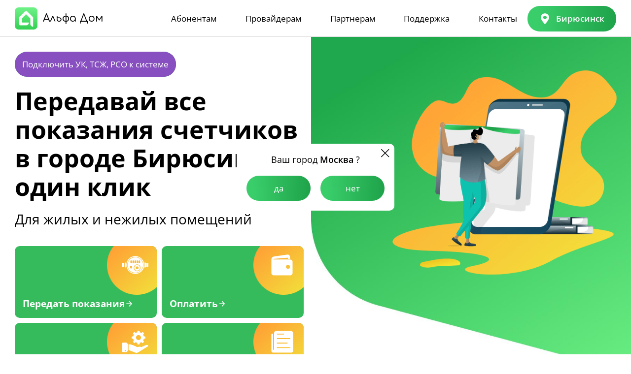

--- FILE ---
content_type: text/html; charset=utf-8
request_url: http://alfadom.app/biryusinsk
body_size: 41254
content:

<!DOCTYPE HTML>
<html lang="ru">
<head>
	<meta charset="UTF-8">
	<meta http-equiv="X-UA-Compatible" content="IE=edge">
	<meta name="viewport" content="width=device-width, initial-scale=1, maximum-scale=1">
		<meta name="description" content="Передавай все показания счетчиков и оплачивай в городе Передать показания счетчика в городе Бирюсинск теперь можно за один клик – с помощью мобильного приложения АльфаДом. Все региональные операторы города собраны в одном сервисе и привязаны к личному кабинету потребителя.
Передачу показаний счетиков нужно проводить ежемесячно в установленные поставщиком энергоресурсов сроки. Отправлять эти данные раньше приходилось напрямую оператору – офлайн или через сайты компаний. Мы решили упростить этот процесс и собрали все необходимые вам функции для передачи показаний в одном приложении.
Скачивайте приложение АльфаДом и оптимизируйте свои расходы на электроэнергию, газ и воду, своевременно передавая показатели счетчиков региональному оператору в городе Бирюсинск. в один клик">
	<meta name="yandex-verification" content="c6ed5468a18eaa7e" />
	<meta name="google-site-verification" content="8wISf0R8sARCp9xuTh3Hu8DApmEoSA4i_aQP0qoGZtg" />

	<!--newHomePage-->
	<meta charset="utf-8" />
	<meta http-equiv="Content-Type" content="text/html; charset=utf-8" />
	<meta name="viewport" content="width=device-width, initial-scale=1.0" />

	<!--metatextblock-->
	<title>Альфа Дом: сервис для ЖКХ, РСО, ТСЖ и УК - жильцы, счета, платежи в одном месте</title>
	<meta name="description" content="Онлайн платформа для автоматизации ЖКХ, ТСЖ, УК и РСО, которая охватывает всё:
              от сбора и моментального зачисления платежей до передачи показаний и удобного чата с жильцами." />
	<meta property="og:url" content="http://project12195003.tilda.ws" />
	<meta property="og:title" content="Альфа Дом: сервис для ЖКХ, РСО, ТСЖ и УК - жильцы, счета, платежи в одном месте" />
	<meta property="og:description" content="Онлайн платформа для автоматизации ЖКХ, ТСЖ, УК и РСО, которая охватывает всё:
              от сбора и моментального зачисления платежей до передачи показаний и удобного чата с жильцами." />
	<meta property="og:type" content="website" />
	<link rel="canonical" href="http://project12195003.tilda.ws">

	<!--/metatextblock-->
	<meta name="format-detection" content="telephone=no" />
	<meta http-equiv="x-dns-prefetch-control" content="on">

	<!-- Assets -->
	<script src="https://neo.tildacdn.com/js/tilda-fallback-1.0.min.js" async charset="utf-8"></script>
	<link rel="stylesheet" href="css/tilda-grid-3.0.min.css" type="text/css" media="all" onerror="this.loaderr='y';" />
	<link rel="stylesheet" href="css/tilda-blocks-page63246517.min.css?t=1740384885" type="text/css" media="all" onerror="this.loaderr='y';" />
	<link rel="preconnect" href="https://fonts.gstatic.com">
	<link href="https://fonts.googleapis.com/css2?family=Manrope:wght@300;400;500;600;700&subset=latin,cyrillic" rel="stylesheet">
	<link rel="stylesheet" href="css/tilda-animation-2.0.min.css" type="text/css" media="all" onerror="this.loaderr='y';" />
	<link rel="stylesheet" href="css/tilda-popup-1.1.min.css" type="text/css" media="print" onload="this.media='all';" onerror="this.loaderr='y';" />

	<noscript>
		<link rel="stylesheet" href="css/tilda-popup-1.1.min.css" type="text/css" media="all" />
	</noscript>

	<link rel="stylesheet" href="css/tilda-forms-1.0.min.css" type="text/css" media="all" onerror="this.loaderr='y';" />
	<link rel="stylesheet" href="css/tilda-zoom-2.0.min.css" type="text/css" media="print" onload="this.media='all';" onerror="this.loaderr='y';" />

	<noscript>
		<link rel="stylesheet" href="css/tilda-zoom-2.0.min.css" type="text/css" media="all" />
	</noscript>

	<link rel="stylesheet" href="https://fonts.googleapis.com/css2?family=Comfortaa:wght@300..700&family=Forum&family=Inter+Tight:ital,wght@0,100..900;1,100..900&display=swaprel=stylesheet" type="text/css" />

	<script nomodule src="js/tilda-polyfill-1.0.min.js" charset="utf-8"></script>
	<script type="text/javascript">
		function t_onReady(func)
		{
			if (document.readyState != 'loading')
			{
				func();
			}
			else
			{
				document.addEventListener('DOMContentLoaded', func);
			}
		}

		function t_onFuncLoad(funcName, okFunc, time)
		{
			if (typeof window[funcName] === 'function')
			{
				okFunc();
			}
			else
			{
				setTimeout(function () { t_onFuncLoad(funcName, okFunc, time); }, (time || 100));
			}
		}
		function t396_initialScale(t)
		{
			t = document.getElementById("rec" + t);
			if (t)
			{
				t = t.querySelector(".t396__artboard");
				if (t)
				{
					var e, r = document.documentElement.clientWidth, a = [];
					if (i = t.getAttribute("data-artboard-screens"))
						for (var i = i.split(","), l = 0; l < i.length; l++)a[l] = parseInt(i[l], 10);
					else a = [320, 480, 640, 960, 1200];
						for (l = 0; l < a.length; l++)
						{
							var n = a[l];
							n <= r && (e = n)
						}

					var o = "edit" === window.allrecords.getAttribute("data-tilda-mode"),
						d = "center" === t396_getFieldValue(t, "valign", e, a),
						c = "grid" === t396_getFieldValue(t, "upscale", e, a),
						s = t396_getFieldValue(t, "height_vh", e, a),
						u = t396_getFieldValue(t, "height", e, a),
						g = !!window.opr && !!window.opr.addons || !!window.opera || -1 !== navigator.userAgent.indexOf(" OPR/");
					if (!o && d && !c && !s && u && !g)
					{
						for (var _ = parseFloat((r / e).toFixed(3)),
							f = [t, t.querySelector(".t396__carrier"),
							t.querySelector(".t396__filter")],
							l = 0; l < f.length; l++)
						f[l].style.height = Math.floor(parseInt(u, 10) * _) + "px";
						t396_scaleInitial__getElementsToScale(t).forEach(function (t) { t.style.zoom = _ })
					}
				}
			}
		}
		function t396_scaleInitial__getElementsToScale(t)
		{
			return t ? Array.prototype.slice.call(t.children).filter(function (t)
			{
				return t && (t.classList.contains("t396__elem") || t.classList.contains("t396__group"))
				}) : []
			}
		function t396_getFieldValue(t, e, r, a)
		{
			var i = a[a.length - 1],
				l = r === i ? t.getAttribute("data-artboard-" + e) : t.getAttribute("data-artboard-" + e + "-res-" + r);
			if (!l)
				for (var n = 0; n < a.length; n++)
				{
					var o = a[n];
					if (!(o <= r) && (l = o === i ? t.getAttribute("data-artboard-" + e) : t.getAttribute("data-artboard-" + e + "-res-" + o))) break
				} return l
		}
	</script>
	<script src="/lib/jquery.min.js"></script>
	<script src="js/tilda-scripts-3.0.min.js" charset="utf-8" defer onerror="this.loaderr='y';"></script>
	<script src="js/tilda-blocks-page63246517.min.js?t=1740384885" charset="utf-8" async onerror="this.loaderr='y';"></script>
	<script src="js/lazyload-1.3.min.export.js" charset="utf-8" async onerror="this.loaderr='y';"></script>
	<script src="js/tilda-animation-2.0.min.js" charset="utf-8" async onerror="this.loaderr='y';"></script>
	<script src="js/tilda-popup-1.0.min.js" charset="utf-8" async onerror="this.loaderr='y';"></script>
	<script src="js/tilda-forms-1.0.min.js" charset="utf-8" async onerror="this.loaderr='y';"></script>
	<script src="js/tilda-zero-1.1.min.js" charset="utf-8" async onerror="this.loaderr='y';"></script>
	<script src="js/tilda-zero-forms-1.0.min.js" charset="utf-8" async onerror="this.loaderr='y';"></script>
	<script src="js/tilda-animation-sbs-1.0.min.js" charset="utf-8" async onerror="this.loaderr='y';"></script>
	<script src="js/tilda-zoom-2.0.min.js" charset="utf-8" async onerror="this.loaderr='y';"></script>
	<script src="js/hammer.min.js" charset="utf-8" async onerror="this.loaderr='y';"></script>
	<script src="js/tilda-zero-scale-1.0.min.js" charset="utf-8" async onerror="this.loaderr='y';"></script>
	<script src="js/tilda-events-1.0.min.js" charset="utf-8" async onerror="this.loaderr='y';"></script>
	<script type="text/javascript">window.dataLayer=window.dataLayer||[];</script>
	<script type="text/javascript">
		(function ()
		{
		if ((/bot|google|yandex|baidu|bing|msn|duckduckbot|teoma|slurp|crawler|spider|robot|crawling|facebook/i.test(navigator.userAgent)) === false && typeof (sessionStorage) != 'undefined' && sessionStorage.getItem('visited') !== 'y' && document.visibilityState) {
		var style = document.createElement('style');
		style.type = 'text/css';
		style.innerHTML = '@media screen and (min-width: 980px) {.t-records {opacity: 0;}.t-records_animated {-webkit-transition: opacity ease-in-out .2s;-moz-transition: opacity ease-in-out .2s;-o-transition: opacity ease-in-out .2s;transition: opacity ease-in-out .2s;}.t-records.t-records_visible {opacity: 1;}}';
		document.getElementsByTagName('head')[0].appendChild(style);
		function t_setvisRecs()
		{
		var alr = document.querySelectorAll('.t-records');
		Array.prototype.forEach.call(alr, function (el)
		{
		el.classList.add("t-records_animated");
		}); setTimeout(function ()
		{
		Array.prototype.forEach.call(alr, function (el)
		{
		el.classList.add("t-records_visible");
		}); sessionStorage.setItem("visited", "y");
		}, 400);
		}
		document.addEventListener('DOMContentLoaded', t_setvisRecs);
		}
		})();
	</script>

	<link rel="apple-touch-icon" sizes="57x57" href="/favicon/apple-touch-icon-57x57.png">
	<link rel="apple-touch-icon" sizes="60x60" href="/favicon/apple-touch-icon-60x60.png">
	<link rel="apple-touch-icon" sizes="72x72" href="/favicon/apple-touch-icon-72x72.png">
	<link rel="apple-touch-icon" sizes="76x76" href="/favicon/apple-touch-icon-76x76.png">
	<link rel="apple-touch-icon" sizes="114x114" href="/favicon/apple-touch-icon-114x114.png">
	<link rel="apple-touch-icon" sizes="120x120" href="/favicon/apple-touch-icon-120x120.png">
	<link rel="apple-touch-icon" sizes="144x144" href="/favicon/apple-touch-icon-144x144.png">
	<link rel="apple-touch-icon" sizes="152x152" href="/favicon/apple-touch-icon-152x152.png">
	<link rel="apple-touch-icon" sizes="167x167" href="/favicon/apple-touch-icon-167x167.png">
	<link rel="apple-touch-icon" sizes="180x180" href="/favicon/apple-touch-icon-180x180.png">
	<link rel="icon" type="image/png" sizes="16x16" href="/favicon/favicon-16x16.png">
	<link rel="icon" type="image/png" sizes="32x32" href="/favicon/favicon-32x32.png">
	<link rel="icon" type="image/png" sizes="48x48" href="/favicon/favicon-48x48.png">
	<link rel="stylesheet" type="text/css" href="/plugins/fancybox/jquery.fancybox.min.css">
	<link rel="stylesheet" href="/css/swiper-bundle.min.css">
	<link rel="stylesheet" href="/plugins/selectize/css/selectize.css">
	<link rel="stylesheet" href="/plugins/swiper/swiper-bundle.min.css">
	<link rel="stylesheet" href="/plugins/airDatePicker/air-datepicker.css">
	<link rel="stylesheet" href="/css/icons.css">
	<link rel="stylesheet" href="https://cdn.jsdelivr.net/npm/suggestions-jquery@21.12.0/dist/css/suggestions.min.css">

		<title> Передавай все показания счетчиков в Бирюсинск </title>
		<meta property="og:title" content="Передавай все показания счетчиков в Бирюсинск" />
		<meta property="og:description" content="Передавай все показания счетчиков и оплачивай в городе Передать показания счетчика в городе Бирюсинск теперь можно за один клик – с помощью мобильного приложения АльфаДом. Все региональные операторы города собраны в одном сервисе и привязаны к личному кабинету потребителя.
Передачу показаний счетиков нужно проводить ежемесячно в установленные поставщиком энергоресурсов сроки. Отправлять эти данные раньше приходилось напрямую оператору – офлайн или через сайты компаний. Мы решили упростить этот процесс и собрали все необходимые вам функции для передачи показаний в одном приложении.
Скачивайте приложение АльфаДом и оптимизируйте свои расходы на электроэнергию, газ и воду, своевременно передавая показатели счетчиков региональному оператору в городе Бирюсинск. в один клик" />
	<meta property="og:image" content="alfadom.app" />
	<meta property="og:image:width" content="300" />
	<meta property="og:image:height" content="300" />


		<link rel="canonical" href="https://alfadom.app/biryusinsk">
	<style>
		@font-face {
  font-family: "Open Sans";
  font-weight: 400;
  font-style: normal;
  src: url("/fonts/OpenSans-Regular.woff") format("woff"), url("/fonts/OpenSans-Medium.ttf") format("ttf");
  font-display: swap;
}
@font-face {
  font-family: "Open Sans";
  font-weight: 500;
  font-style: normal;
  src: url("/fonts/OpenSans-Medium.woff") format("woff"), url("/fonts/OpenSans-Medium.ttf") format("ttf");
  font-display: swap;
}
@font-face {
  font-family: "Open Sans";
  font-weight: 600;
  font-style: normal;
  src: url("/fonts/OpenSans-SemiBold.woff") format("woff"), url("/fonts/OpenSans-SemiBold.ttf") format("ttf");
  font-display: swap;
}
@font-face {
  font-family: "Open Sans";
  font-weight: 700;
  font-style: normal;
  src: url("/fonts/OpenSans-Bold.woff") format("woff"), url("/fonts/OpenSans-Bold.ttf") format("ttf");
  font-display: swap;
}
@font-face {
  font-family: "Comfortaa";
  font-weight: 500;
  font-style: normal;
  src: url("/fonts/Comfortaa-Medium.woff") format("woff"), url("/fonts/Comfortaa-Medium.ttf") format("ttf");
  font-display: swap;
}
@font-face {
  font-family: "Itim Cyrillic";
  font-weight: 400;
  font-style: normal;
  src: url("/fonts/itimcyrillic.otf") format("opentype");
  font-display: swap;
}
@font-face {
  font-family: "Jafeline Hand";
  font-weight: 400;
  font-style: normal;
  src: url("/fonts/shrift-jafeline-hand.otf") format("opentype");
  font-display: swap;
}
*,
*::after,
*::before {
  -webkit-box-sizing: border-box;
          box-sizing: border-box;
}

ul,
ol {
  padding: 0;
}

body,
h1,
h2,
h3,
p,
ul,
ol,
li {
  margin: 0;
}

ul {
  list-style: none;
}

img {
  width: 100%;
  display: block;
}

a,
label,
input,
button,
p {
  -webkit-tap-highlight-color: transparent;
}

input,
button {
  font: inherit;
}

a {
  text-decoration: none;
  outline: none;
}

html,
body {
  overflow-x: hidden;
}

body {
  font-family: "Open Sans", sans-serif;
  background-color: #ffffff;
  font-weight: 400;
  font-size: 14px;
  line-height: 25px;
  color: #000;
  min-height: 100vh;
}
@media (min-width: 992px) {
  body {
    font-size: calc(0.0021551724 * 100vw + 11.8620689655px);
  }
}
@media (min-width: 1920px) {
  body {
    font-size: 16px;
  }
}
@media (min-width: 992px) {
  body {
    line-height: calc(0.0043103448 * 100vw + 20.724137931px);
  }
}
@media (min-width: 1920px) {
  body {
    line-height: 29px;
  }
}

.payment-form-wrapper {
  border: 4px solid #1da048;
  padding: 20px;
  border-radius: 25px;
}

.downloadApp {
  display: none;
  padding: 10px 22px 10px 20px;
  background-color: #f3f3f3;
}
.downloadApp__inner {
  display: -webkit-box;
  display: -ms-flexbox;
  display: flex;
  -webkit-box-align: center;
      -ms-flex-align: center;
          align-items: center;
}
.downloadApp__inner {
  -webkit-box-pack: justify;
      -ms-flex-pack: justify;
          justify-content: space-between;
}
.downloadApp__box {
  display: grid;
  grid-template-columns: 10px 1fr;
  -webkit-box-align: center;
      -ms-flex-align: center;
          align-items: center;
  gap: 10px;
}
.downloadApp__close {
  background-image: url("/images/icons/close.svg");
  background-repeat: no-repeat;
  background-size: contain;
  width: 10px;
  height: 10px;
}
.downloadApp__img {
  -o-object-fit: contain;
     object-fit: contain;
  height: 40px;
}
.downloadApp__link {
  position: relative;
  font-weight: 600;
  font-size: 16px;
  line-height: 24px;
  color: #23BD56;
  padding-right: 36px;
  width: -webkit-fit-content;
  width: -moz-fit-content;
  width: fit-content;
}
.downloadApp__link::after {
  content: "";
  position: absolute;
  top: 50%;
  right: 0;
  -webkit-transform: translateY(-50%);
          transform: translateY(-50%);
  width: 24px;
  height: 24px;
  background-image: url("/images/icons/downloadGreen.svg");
  background-repeat: no-repeat;
  background-size: contain;
}

.mask {
  position: fixed;
  top: 0;
  left: 0;
  width: 100%;
  height: 100%;
  background-color: rgba(0, 0, 0, 0.8);
  z-index: -1;
  visibility: hidden;
  opacity: 0;
  -webkit-transition: opacity 0.38s ease-in-out, visibility 0.38s ease-in-out, z-index 0.38s ease-in-out;
  transition: opacity 0.38s ease-in-out, visibility 0.38s ease-in-out, z-index 0.38s ease-in-out;
}
.mask.active {
  -webkit-transition: opacity 0.38s ease-in-out;
  transition: opacity 0.38s ease-in-out;
  opacity: 1;
  visibility: visible;
  z-index: 99;
}

.container {
  width: 100%;
  max-width: 1260px;
  margin: 0 auto;
  padding-left: 20px;
  padding-right: 20px;
}
@media screen and (max-width: 992px) {
  .container {
    max-width: 720px;
  }
}
@media screen and (max-width: 768px) {
  .container {
    max-width: 540px;
  }
}
@media screen and (max-width: 576px) {
  .container {
    max-width: none;
  }
}

.breadcrumbs__wrapper {
  display: -webkit-box;
  display: -ms-flexbox;
  display: flex;
  -webkit-box-align: baseline;
      -ms-flex-align: baseline;
          align-items: baseline;
  gap: 6px;
  margin-top: 24px;
  margin-bottom: 28px;
}
.breadcrumbs__wrapper a {
  font-size: 14px;
  font-weight: 500;
  color: #9A9A9A;
  -webkit-transition: 0.38s ease-in-out;
  transition: 0.38s ease-in-out;
}
.breadcrumbs__wrapper a:last-child {
  color: #545454;
  pointer-events: none;
}
.breadcrumbs__wrapper a:not(.breadcrumbs__wrapper a:last-child):hover {
  color: #23BD56;
}
.breadcrumbs__wrapper a:not(.breadcrumbs__wrapper a:first-child) {
  position: relative;
  padding-left: 14px;
}
.breadcrumbs__wrapper a:not(.breadcrumbs__wrapper a:first-child)::before {
  content: "";
  display: block;
  position: absolute;
  left: 0;
  top: 50%;
  translate: 0 -50%;
  background-image: url("/img/breadIcon.svg");
  background-repeat: no-repeat;
  background-size: contain;
  width: 5px;
  height: 9px;
}

.selectize-control.FormSelect.single {
  height: 43px;
  border-bottom: 1px solid #ddd;
}

.selectize-input.items.has-options.full.has-items {
  width: 100%;
  font-family: "Roboto", sans-serif;
  font-size: 14px;
  line-height: 16px;
  color: #000;
  padding-left: 0;
  padding-bottom: 15px;
  padding-right: 10px;
  padding-top: 10px;
  border: none;
  background-color: #fff;
  outline: none;
  -webkit-box-shadow: none;
          box-shadow: none;
  -webkit-transition: border-bottom 0.38s ease-in-out;
  transition: border-bottom 0.38s ease-in-out;
  -webkit-touch-callout: none;
  -webkit-user-select: none;
  -moz-user-select: none;
  -ms-user-select: none;
  user-select: none;
}
.selectize-input.items.has-options.full.has-items:focus, .selectize-input.items.has-options.full.has-items:focus-visible, .selectize-input.items.has-options.full.has-items:active, .selectize-input.items.has-options.full.has-items:hover {
  outline: none;
  border: none;
  -webkit-box-shadow: none;
          box-shadow: none;
  border-radius: 0;
  border-bottom: 1px solid #555;
  -webkit-touch-callout: none;
  -webkit-user-select: none;
  -moz-user-select: none;
  -ms-user-select: none;
  user-select: none;
}

.selectize-input.items.has-options.not-full:focus, .selectize-input.items.has-options.not-full:focus-visible, .selectize-input.items.has-options.not-full:active, .selectize-input.items.has-options.not-full:hover {
  outline: none;
  border: none;
  -webkit-box-shadow: none;
          box-shadow: none;
  border-radius: 0;
  border-bottom: 1px solid #555;
}

.selectize-dropdown {
  background-color: #fff;
  border: none;
  -webkit-box-shadow: none;
          box-shadow: none;
}
.selectize-dropdown-content {
  padding-right: 0;
  overflow-x: visible;
}
.selectize-dropdown-content::-webkit-scrollbar-thumb {
  background-color: #843465;
  right: 10px;
  margin-left: 10px;
}
.selectize-dropdown.single {
  padding: 0 0 10px 10px;
  border-bottom-left-radius: 25px;
  border-bottom-right-radius: 25px;
  -webkit-box-shadow: 8px 8px 20px rgba(0, 0, 0, 0.15);
          box-shadow: 8px 8px 20px rgba(0, 0, 0, 0.15);
  border-radius: 0px 0px 10px 10px;
}
.selectize-dropdown [data-selectable].option {
  font-family: "Roboto", sans-serif;
  font-size: 14px;
  line-height: 16px;
  color: #000;
  padding-top: 10px;
  padding-left: 0;
  padding-right: 10px;
  margin-right: 10px;
}
.selectize-dropdown [data-selectable].option:not(:last-child) {
  padding-bottom: 15px;
  border-bottom: 1px solid #ddd;
  border-width: 99%;
}

.selectize-input {
  border: none;
  -webkit-box-shadow: none;
          box-shadow: none;
  border-radius: 0;
}
.selectize-input::before, .selectize-input::after {
  content: "";
  position: absolute;
  width: 9px;
  height: 2px;
  top: 50%;
  -webkit-transform: translateY(-50%);
          transform: translateY(-50%);
  background-color: #000;
  cursor: pointer;
  -webkit-transition: -webkit-transform 0.38s ease-in-out;
  transition: -webkit-transform 0.38s ease-in-out;
  transition: transform 0.38s ease-in-out;
  transition: transform 0.38s ease-in-out, -webkit-transform 0.38s ease-in-out;
}
.selectize-input::before {
  right: 7px;
  -webkit-transform: rotate(40deg);
          transform: rotate(40deg);
}
.selectize-input::after {
  right: 1px;
  -webkit-transform: rotate(-40deg);
          transform: rotate(-40deg);
}
.selectize-input:focus, .selectize-input:focus-visible, .selectize-input:active, .selectize-input:hover {
  outline: none;
  border: none;
  -webkit-box-shadow: none;
          box-shadow: none;
  border-radius: 0;
  border-bottom: 1px solid #555;
}
.selectize-input .item {
  font-size: 14px;
  -webkit-transition: all 0.38s;
  transition: all 0.38s;
  cursor: pointer;
}
.selectize-input.dropdown-active::before {
  -webkit-transform: rotate(-40deg);
          transform: rotate(-40deg);
}
.selectize-input.dropdown-active::after {
  -webkit-transform: rotate(40deg);
          transform: rotate(40deg);
}

input {
  display: -webkit-box;
  display: -ms-flexbox;
  display: flex;
  -webkit-box-pack: center;
      -ms-flex-pack: center;
          justify-content: center;
  -webkit-box-align: center;
      -ms-flex-align: center;
          align-items: center;
  width: 100%;
  font-size: 12px;
  line-height: 16px;
  padding-bottom: 10px;
  padding-right: 10px;
  color: #999;
  border-bottom: 1px solid #ddd;
  background-color: transparent;
  -webkit-transition: border-bottom 0.38s ease-in-out;
  transition: border-bottom 0.38s ease-in-out;
  outline: none;
  border: none;
  -webkit-box-shadow: none;
          box-shadow: none;
  border-radius: 0;
  padding-left: 0;
}
@media (min-width: 992px) {
  input {
    font-size: calc(0.0021551724 * 100vw + 9.8620689655px);
  }
}
@media (min-width: 1920px) {
  input {
    font-size: 14px;
  }
}
@media (min-width: 992px) {
  input {
    line-height: calc(0.0032327586 * 100vw + 12.7931034483px);
  }
}
@media (min-width: 1920px) {
  input {
    line-height: 19px;
  }
}
@media (min-width: 992px) {
  input {
    padding-bottom: calc(0.005387931 * 100vw + 4.6551724138px);
  }
}
@media (min-width: 1920px) {
  input {
    padding-bottom: 15px;
  }
}
@media (min-width: 992px) {
  input {
    padding-right: calc(0.005387931 * 100vw + 4.6551724138px);
  }
}
@media (min-width: 1920px) {
  input {
    padding-right: 15px;
  }
}
input:focus, input:focus-visible, input:active, input:hover {
  outline: none;
  border: none;
  -webkit-box-shadow: none;
          box-shadow: none;
  border-radius: 0;
  border-bottom: 1px solid #555;
}
input.typeahead {
  padding-bottom: 5px;
}
@media (min-width: 992px) {
  input.typeahead {
    padding-bottom: calc(0.005387931 * 100vw + -0.3448275862px);
  }
}
@media (min-width: 1920px) {
  input.typeahead {
    padding-bottom: 10px;
  }
}

.link,
.btn {
  position: relative;
  width: 285px;
  display: block;
  padding: 15px;
  border: none;
  font-size: 16px;
  line-height: 20px;
  color: #fff;
  border-radius: 25px;
  cursor: pointer;
}
@media (min-width: 992px) {
  .link,
  .btn {
    font-size: calc(0.0021551724 * 100vw + 13.8620689655px);
  }
}
@media (min-width: 1920px) {
  .link,
  .btn {
    font-size: 18px;
  }
}
@media (min-width: 992px) {
  .link,
  .btn {
    line-height: calc(0.005387931 * 100vw + 14.6551724138px);
  }
}
@media (min-width: 1920px) {
  .link,
  .btn {
    line-height: 25px;
  }
}
.link::after, .link::before,
.btn::after,
.btn::before {
  content: "";
  position: absolute;
  width: 100%;
  height: 100%;
  top: 0;
  left: 0;
  border-radius: 25px;
  -webkit-transition: all 0.38s ease-in-out;
  transition: all 0.38s ease-in-out;
}
.link::after,
.btn::after {
  opacity: 1;
  z-index: -1;
  visibility: visible;
  background: linear-gradient(91.61deg, #3ace6b 9.97%, #1da048 104.27%);
}
.link::before,
.btn::before {
  background: linear-gradient(91.61deg, #1da048 9.97%, #3ace6b 104.27%);
  opacity: 0;
  z-index: -2;
  visibility: hidden;
}
.link:hover::after,
.btn:hover::after {
  opacity: 0;
  z-index: -2;
  visibility: hidden;
}
.link:hover::before,
.btn:hover::before {
  background: linear-gradient(91.61deg, #1da048 9.97%, #3ace6b 104.27%);
  opacity: 1;
  z-index: -1;
  visibility: visible;
}
.link--purple,
.btn--purple {
  background-color: #874FC0;
}
.link--transp,
.btn--transp {
  border: 1px solid #23BD56;
  color: #23BD56;
}
.link--transp::after, .link--transp::before,
.btn--transp::after,
.btn--transp::before {
  background: transparent;
}
.link--transp:hover,
.btn--transp:hover {
  color: #FFF;
  border-color: transparent;
}
.link--transp:hover img,
.btn--transp:hover img {
  -webkit-filter: brightness(0) saturate(100%) invert(99%) sepia(1%) saturate(0%) hue-rotate(192deg) brightness(114%) contrast(100%);
          filter: brightness(0) saturate(100%) invert(99%) sepia(1%) saturate(0%) hue-rotate(192deg) brightness(114%) contrast(100%);
}

.link {
  text-align: center;
  z-index: 1;
}
.link--w100 {
  width: 100%;
}
.link--light {
  padding: 1px;
  -o-border-image: linear-gradient(91.61deg, #3ace6b 9.97%, #1da048 104.27%);
     border-image: linear-gradient(91.61deg, #3ace6b 9.97%, #1da048 104.27%);
  color: #23bd56;
  margin-top: 15px;
}
.link--light span {
  display: block;
  background: #fff;
  border-radius: 24px;
  width: 100%;
  height: 100%;
  padding: 15px;
}

.btn {
  outline: none;
  cursor: pointer;
  -webkit-touch-callout: none;
  -webkit-user-select: none;
  -moz-user-select: none;
  -ms-user-select: none;
  user-select: none;
}
.btn:focus, .btn:focus-visible, .btn:active, .btn:hover {
  -webkit-touch-callout: none;
  -webkit-user-select: none;
  -moz-user-select: none;
  -ms-user-select: none;
  user-select: none;
}

.title {
  margin-bottom: 25px;
  font-size: 32px;
  line-height: 40px;
  font-weight: 700;
}
@media (min-width: 992px) {
  .title {
    margin-bottom: calc(0.0269396552 * 100vw + -1.724137931px);
  }
}
@media (min-width: 1920px) {
  .title {
    margin-bottom: 50px;
  }
}
@media (min-width: 992px) {
  .title {
    font-size: calc(0.0043103448 * 100vw + 27.724137931px);
  }
}
@media (min-width: 1920px) {
  .title {
    font-size: 36px;
  }
}
@media (min-width: 992px) {
  .title {
    line-height: calc(0.0096982759 * 100vw + 30.3793103448px);
  }
}
@media (min-width: 1920px) {
  .title {
    line-height: 49px;
  }
}
.title--fs56 {
  font-size: 31px;
  line-height: 1;
}
@media (min-width: 992px) {
  .title--fs56 {
    font-size: calc(0.0269396552 * 100vw + 4.275862069px);
  }
}
@media (min-width: 1920px) {
  .title--fs56 {
    font-size: 56px;
  }
}
.title--marginbottom {
  margin-bottom: 30px;
}
@media (min-width: 992px) {
  .title--marginbottom {
    margin-bottom: calc(0.005387931 * 100vw + 24.6551724138px);
  }
}
@media (min-width: 1920px) {
  .title--marginbottom {
    margin-bottom: 35px;
  }
}

.preview {
  font-size: 20px;
  line-height: 34px;
}
@media (min-width: 992px) {
  .preview {
    font-size: calc(0.0064655172 * 100vw + 13.5862068966px);
  }
}
@media (min-width: 1920px) {
  .preview {
    font-size: 26px;
  }
}

.header {
  background-color: #fff;
  border-bottom: 1px solid #dddddd;
  z-index: 1;
}
.header--black {
  background-color: #191919;
  border-bottom: 1px solid #DDDDDD;
}
.header__btn {
  display: none;
}
.header__inner {
  display: -webkit-box;
  display: -ms-flexbox;
  display: flex;
  -webkit-box-align: center;
      -ms-flex-align: center;
          align-items: center;
  -webkit-box-pack: justify;
      -ms-flex-pack: justify;
          justify-content: space-between;
  padding-top: 10px;
  padding-bottom: 10px;
}
@media (min-width: 992px) {
  .header__inner {
    padding-top: calc(0.005387931 * 100vw + 4.6551724138px);
  }
}
@media (min-width: 1920px) {
  .header__inner {
    padding-top: 15px;
  }
}
@media (min-width: 992px) {
  .header__inner {
    padding-bottom: calc(0.0010775862 * 100vw + 8.9310344828px);
  }
}
@media (min-width: 1920px) {
  .header__inner {
    padding-bottom: 11px;
  }
}
.header__item {
  display: -webkit-box;
  display: -ms-flexbox;
  display: flex;
  -webkit-box-align: center;
      -ms-flex-align: center;
          align-items: center;
  -webkit-box-pack: justify;
      -ms-flex-pack: justify;
          justify-content: space-between;
  width: 74%;
}
.header__item--justifyEnd {
  -webkit-box-pack: end;
      -ms-flex-pack: end;
          justify-content: flex-end;
}
.header__city {
  width: -webkit-fit-content;
  width: -moz-fit-content;
  width: fit-content;
  display: -webkit-box;
  display: -ms-flexbox;
  display: flex;
  -webkit-box-align: center;
      -ms-flex-align: center;
          align-items: center;
  -webkit-box-pack: center;
      -ms-flex-pack: center;
          justify-content: center;
}
.header__city-text {
  position: relative;
  z-index: 1;
  font-weight: 600;
  color: #fff;
  white-space: nowrap;
}
.header__loca {
  position: relative;
  margin-right: 12px;
  z-index: 1;
}
.header__loca::before {
  font-size: 22px;
  color: #fff;
}
.header__city {
  min-width: 180px;
  width: -webkit-fit-content;
  width: -moz-fit-content;
  width: fit-content;
  z-index: 1;
}
.header__btn {
  margin-bottom: 10px;
}

.logo {
  display: -webkit-box;
  display: -ms-flexbox;
  display: flex;
  -webkit-box-align: center;
      -ms-flex-align: center;
          align-items: center;
  -webkit-box-pack: center;
      -ms-flex-pack: center;
          justify-content: center;
  -webkit-transition: -webkit-transform 0.38s ease-in-out;
  transition: -webkit-transform 0.38s ease-in-out;
  transition: transform 0.38s ease-in-out;
  transition: transform 0.38s ease-in-out, -webkit-transform 0.38s ease-in-out;
}
.logo--relative {
  position: relative;
  width: 100px;
  height: 40px;
}
@media (min-width: 992px) {
  .logo--relative {
    width: calc(0.0754310345 * 100vw + 25.1724137931px);
  }
}
@media (min-width: 1920px) {
  .logo--relative {
    width: 170px;
  }
}
@media (min-width: 992px) {
  .logo--relative {
    height: calc(0.0215517241 * 100vw + 18.6206896552px);
  }
}
@media (min-width: 1920px) {
  .logo--relative {
    height: 60px;
  }
}
.logo__img {
  position: absolute;
  width: 100%;
  height: 100%;
}
.logo__image {
  width: 40px;
  height: 40px;
  margin-right: 10px;
}
@media (min-width: 992px) {
  .logo__image {
    width: calc(0.0193965517 * 100vw + 20.7586206897px);
  }
}
@media (min-width: 1920px) {
  .logo__image {
    width: 58px;
  }
}
@media (min-width: 992px) {
  .logo__image {
    height: calc(0.0193965517 * 100vw + 20.7586206897px);
  }
}
@media (min-width: 1920px) {
  .logo__image {
    height: 58px;
  }
}
@media (min-width: 992px) {
  .logo__image {
    margin-right: calc(0.005387931 * 100vw + 4.6551724138px);
  }
}
@media (min-width: 1920px) {
  .logo__image {
    margin-right: 15px;
  }
}
.logo__text {
  font-family: "Comfortaa", sans-serif;
  font-weight: 500;
  font-size: 20px;
  color: #000;
}
@media (min-width: 992px) {
  .logo__text {
    font-size: calc(0.0021551724 * 100vw + 17.8620689655px);
  }
}
@media (min-width: 1920px) {
  .logo__text {
    font-size: 22px;
  }
}
.logo--mobile {
  display: none;
}

.menu {
  width: 80%;
  display: -webkit-box;
  display: -ms-flexbox;
  display: flex;
  -webkit-box-align: center;
      -ms-flex-align: center;
          align-items: center;
  -webkit-box-pack: justify;
      -ms-flex-pack: justify;
          justify-content: space-between;
}
.menu--justifyStart {
  -webkit-box-pack: start;
      -ms-flex-pack: start;
          justify-content: start;
}
.menu--width {
  width: 65%;
}
.menu--widthMin {
  width: 32%;
}
.menu__link {
  position: relative;
  font-size: 16px;
  color: #000;
  padding-bottom: 5px;
}
@media (min-width: 992px) {
  .menu__link {
    font-size: calc(0.0021551724 * 100vw + 13.8620689655px);
  }
}
@media (min-width: 1920px) {
  .menu__link {
    font-size: 18px;
  }
}
.menu__link::after {
  content: "";
  position: absolute;
  width: 60px;
  height: 4px;
  bottom: 0;
  left: 50%;
  -webkit-transform: translateX(-50%);
          transform: translateX(-50%);
  background-color: #15b54a;
  border-radius: 11px;
  opacity: 0;
  z-index: -1;
  -webkit-transition: opacity 0.38s ease-in-out;
  transition: opacity 0.38s ease-in-out;
}
.menu__link:hover::after {
  opacity: 1;
  z-index: 1;
}
.menu__link:not(:last-child) {
  margin-right: 25px;
}
@media (min-width: 992px) {
  .menu__link:not(:last-child) {
    margin-right: calc(0.0269396552 * 100vw + -1.724137931px);
  }
}
@media (min-width: 1920px) {
  .menu__link:not(:last-child) {
    margin-right: 50px;
  }
}
.menu__link:last-child {
  margin-right: 15px;
}
@media (min-width: 992px) {
  .menu__link:last-child {
    margin-right: calc(0.0193965517 * 100vw + -4.2413793103px);
  }
}
@media (min-width: 1920px) {
  .menu__link:last-child {
    margin-right: 33px;
  }
}
.menu__link--colorWhite {
  color: #ffffff;
}
.menu__link--fontItim {
  font-family: "Itim Cyrillic";
}
.menu__link--marginRight:last-child {
  margin-right: 25px;
}
@media (min-width: 992px) {
  .menu__link--marginRight:last-child {
    margin-right: calc(0.0269396552 * 100vw + -1.724137931px);
  }
}
@media (min-width: 1920px) {
  .menu__link--marginRight:last-child {
    margin-right: 50px;
  }
}

.all {
  position: relative;
}
.all::after {
  content: "";
  top: 0;
  right: 0;
  width: 530px;
  height: 585px;
  position: absolute;
  background-image: url("/images/bg.jpg");
  background-repeat: no-repeat;
  background-size: contain;
  z-index: -1;
}
@media (min-width: 992px) {
  .all::after {
    width: calc(0.4148706897 * 100vw + 118.4482758621px);
  }
}
@media (min-width: 1920px) {
  .all::after {
    width: 915px;
  }
}
@media (min-width: 992px) {
  .all::after {
    height: calc(0.4170258621 * 100vw + 171.3103448276px);
  }
}
@media (min-width: 1920px) {
  .all::after {
    height: 972px;
  }
}
.all--none::after {
  content: none;
}
.all__btn {
  display: block;
  margin-bottom: 20px;
  width: -webkit-fit-content;
  width: -moz-fit-content;
  width: fit-content;
}
.all__inner {
  padding-top: 30px;
  padding-bottom: 60px;
}
@media (min-width: 992px) {
  .all__inner {
    padding-bottom: calc(0.0538793103 * 100vw + 6.5517241379px);
  }
}
@media (min-width: 1920px) {
  .all__inner {
    padding-bottom: 110px;
  }
}
.all__item {
  display: -webkit-box;
  display: -ms-flexbox;
  display: flex;
  -webkit-box-pack: justify;
      -ms-flex-pack: justify;
          justify-content: space-between;
}
.all__content {
  width: 50%;
}
.all__content--width {
  width: 48%;
}
.all__title {
  margin-bottom: 15px;
  font-size: 48px;
  font-weight: 700;
  line-height: 1.15;
}
@media (min-width: 992px) {
  .all__title {
    margin-bottom: calc(0.0107758621 * 100vw + 4.3103448276px);
  }
}
@media (min-width: 1920px) {
  .all__title {
    margin-bottom: 25px;
  }
}
@media (min-width: 992px) {
  .all__title {
    font-size: calc(0.0086206897 * 100vw + 39.4482758621px);
  }
}
@media (min-width: 1920px) {
  .all__title {
    font-size: 56px;
  }
}
.all__text {
  margin-bottom: 25px;
  font-size: 26px;
  line-height: 36px;
}
@media (min-width: 992px) {
  .all__text {
    margin-bottom: calc(0.0269396552 * 100vw + -1.724137931px);
  }
}
@media (min-width: 1920px) {
  .all__text {
    margin-bottom: 50px;
  }
}
@media (min-width: 992px) {
  .all__text {
    font-size: calc(0.0064655172 * 100vw + 19.5862068966px);
  }
}
@media (min-width: 1920px) {
  .all__text {
    font-size: 32px;
  }
}
@media (min-width: 992px) {
  .all__text {
    line-height: calc(0.0086206897 * 100vw + 27.4482758621px);
  }
}
@media (min-width: 1920px) {
  .all__text {
    line-height: 44px;
  }
}
.all__image {
  width: 450px;
  height: 400px;
  top: 0px;
  margin-right: 0px;
  -o-object-fit: contain;
     object-fit: contain;
}
@media (min-width: 992px) {
  .all__image {
    width: calc(0.1778017241 * 100vw + 273.6206896552px);
  }
}
@media (min-width: 1920px) {
  .all__image {
    width: 615px;
  }
}
@media (min-width: 992px) {
  .all__image {
    height: calc(0.3125 * 100vw + 90px);
  }
}
@media (min-width: 1920px) {
  .all__image {
    height: 690px;
  }
}
@media (min-width: 992px) {
  .all__image {
    top: calc(-0.0614224138 * 100vw + 60.9310344828px);
  }
}
@media (min-width: 1920px) {
  .all__image {
    top: -57px;
  }
}
@media (min-width: 992px) {
  .all__image {
    margin-right: calc(-0.0808189655 * 100vw + 80.1724137931px);
  }
}
@media (min-width: 1920px) {
  .all__image {
    margin-right: -75px;
  }
}
.all__cards, .ourDirection__cards {
  margin-top: 30px;
  display: grid;
  grid-template-columns: repeat(2, 1fr);
  gap: 10px;
}
@media (min-width: 992px) {
  .all__cards, .ourDirection__cards {
    margin-top: calc(0.0215517241 * 100vw + 8.6206896552px);
  }
}
@media (min-width: 1920px) {
  .all__cards, .ourDirection__cards {
    margin-top: 50px;
  }
}
.all__cardsItem {
  height: 140px;
  position: relative;
  display: -webkit-box;
  display: -ms-flexbox;
  display: flex;
  -webkit-box-orient: vertical;
  -webkit-box-direction: normal;
      -ms-flex-direction: column;
          flex-direction: column;
  -webkit-box-pack: justify;
      -ms-flex-pack: justify;
          justify-content: space-between;
  padding: 12px 17px 16px 16px;
  background-color: #35BA5C;
  border-radius: 10px;
  overflow: hidden;
}
@media (min-width: 992px) {
  .all__cardsItem {
    height: calc(0.0215517241 * 100vw + 118.6206896552px);
  }
}
@media (min-width: 1920px) {
  .all__cardsItem {
    height: 160px;
  }
}
.all__cardsItem-circle {
  width: 100px;
  height: 100px;
  position: absolute;
  top: -5px;
  right: -5px;
  -o-object-fit: contain;
     object-fit: contain;
}
@media (min-width: 992px) {
  .all__cardsItem-circle {
    width: calc(0.0215517241 * 100vw + 78.6206896552px);
  }
}
@media (min-width: 1920px) {
  .all__cardsItem-circle {
    width: 120px;
  }
}
@media (min-width: 992px) {
  .all__cardsItem-circle {
    height: calc(0.0215517241 * 100vw + 78.6206896552px);
  }
}
@media (min-width: 1920px) {
  .all__cardsItem-circle {
    height: 120px;
  }
}
.all__cardsItem-icon {
  width: 50px;
  height: 50px;
  position: relative;
  -o-object-fit: contain;
     object-fit: contain;
  margin-left: auto;
}
@media (min-width: 992px) {
  .all__cardsItem-icon {
    width: calc(0.0107758621 * 100vw + 39.3103448276px);
  }
}
@media (min-width: 1920px) {
  .all__cardsItem-icon {
    width: 60px;
  }
}
@media (min-width: 992px) {
  .all__cardsItem-icon {
    height: calc(0.0107758621 * 100vw + 39.3103448276px);
  }
}
@media (min-width: 1920px) {
  .all__cardsItem-icon {
    height: 60px;
  }
}
.all__cardsItem p {
  margin-top: 4px;
  font-size: 14px;
  font-weight: 400;
  color: #FFF;
  line-height: 1;
}
.all__cardsItem:hover .all__cards-title img {
  -webkit-transform: translateX(10px);
          transform: translateX(10px);
}
.all__cards-title {
  font-size: 18px;
  display: -webkit-box;
  display: -ms-flexbox;
  display: flex;
  gap: 6px;
  -webkit-box-align: center;
      -ms-flex-align: center;
          align-items: center;
  font-weight: 700;
  color: #FFF;
  margin-top: auto;
}
@media (min-width: 992px) {
  .all__cards-title {
    font-size: calc(0.0021551724 * 100vw + 15.8620689655px);
  }
}
@media (min-width: 1920px) {
  .all__cards-title {
    font-size: 20px;
  }
}
.all__cards-title img {
  width: 16px;
  height: 16px;
  -o-object-fit: contain;
     object-fit: contain;
  -webkit-transition: 0.38s ease-in-out;
  transition: 0.38s ease-in-out;
}
@media (min-width: 992px) {
  .all__cards-title img {
    width: calc(0.0021551724 * 100vw + 13.8620689655px);
  }
}
@media (min-width: 1920px) {
  .all__cards-title img {
    width: 18px;
  }
}
@media (min-width: 992px) {
  .all__cards-title img {
    height: calc(0.0021551724 * 100vw + 13.8620689655px);
  }
}
@media (min-width: 1920px) {
  .all__cards-title img {
    height: 18px;
  }
}

.ourDirection {
  margin-bottom: 180px;
}
@media (min-width: 992px) {
  .ourDirection {
    margin-bottom: calc(0.0862068966 * 100vw + 94.4827586207px);
  }
}
@media (min-width: 1920px) {
  .ourDirection {
    margin-bottom: 260px;
  }
}
.ourDirection__title {
  margin-bottom: 25px;
  font-size: 40px;
  line-height: 56px;
  font-weight: 700;
  text-align: left;
}
@media (min-width: 992px) {
  .ourDirection__title {
    margin-bottom: calc(0.0161637931 * 100vw + 8.9655172414px);
  }
}
@media (min-width: 1920px) {
  .ourDirection__title {
    margin-bottom: 40px;
  }
}
@media (min-width: 992px) {
  .ourDirection__title {
    font-size: calc(0.0086206897 * 100vw + 31.4482758621px);
  }
}
@media (min-width: 1920px) {
  .ourDirection__title {
    font-size: 48px;
  }
}
@media (min-width: 992px) {
  .ourDirection__title {
    line-height: calc(0.0096982759 * 100vw + 46.3793103448px);
  }
}
@media (min-width: 1920px) {
  .ourDirection__title {
    line-height: 65px;
  }
}
.ourDirection__cards {
  margin-top: none;
}
.ourDirection__cardsItem {
  height: 240px;
  padding: 15px;
  position: relative;
  display: -webkit-box;
  display: -ms-flexbox;
  display: flex;
  -webkit-box-orient: vertical;
  -webkit-box-direction: normal;
      -ms-flex-direction: column;
          flex-direction: column;
  -webkit-box-pack: justify;
      -ms-flex-pack: justify;
          justify-content: space-between;
  background-color: #35BA5C;
  border-radius: 10px;
  overflow: hidden;
}
@media (min-width: 992px) {
  .ourDirection__cardsItem {
    height: calc(0.0215517241 * 100vw + 218.6206896552px);
  }
}
@media (min-width: 1920px) {
  .ourDirection__cardsItem {
    height: 260px;
  }
}
@media (min-width: 992px) {
  .ourDirection__cardsItem {
    padding: calc(0.0161637931 * 100vw + -1.0344827586px);
  }
}
@media (min-width: 1920px) {
  .ourDirection__cardsItem {
    padding: 30px;
  }
}
.ourDirection__cardsItem:hover .ourDirection__cardsItem-title img {
  -webkit-transform: translateX(10px);
          transform: translateX(10px);
}
.ourDirection__cardsItem-bag, .ourDirection__cardsItem-man {
  position: absolute;
  -o-object-fit: contain;
     object-fit: contain;
}
.ourDirection__cardsItem-bag {
  width: 240px;
  height: 190px;
  right: 26px;
  top: 22px;
}
@media (min-width: 992px) {
  .ourDirection__cardsItem-bag {
    width: calc(0.0290948276 * 100vw + 211.1379310345px);
  }
}
@media (min-width: 1920px) {
  .ourDirection__cardsItem-bag {
    width: 267px;
  }
}
@media (min-width: 992px) {
  .ourDirection__cardsItem-bag {
    height: calc(0.0183189655 * 100vw + 171.8275862069px);
  }
}
@media (min-width: 1920px) {
  .ourDirection__cardsItem-bag {
    height: 207px;
  }
}
.ourDirection__cardsItem-man {
  width: 280px;
  height: 200px;
  right: 20px;
  top: 18px;
}
@media (min-width: 992px) {
  .ourDirection__cardsItem-man {
    width: calc(0 * 100vw + 280px);
  }
}
@media (min-width: 1920px) {
  .ourDirection__cardsItem-man {
    width: 280px;
  }
}
@media (min-width: 992px) {
  .ourDirection__cardsItem-man {
    height: calc(0.0431034483 * 100vw + 157.2413793103px);
  }
}
@media (min-width: 1920px) {
  .ourDirection__cardsItem-man {
    height: 240px;
  }
}
.ourDirection__cardsItem-circle {
  width: 320px;
  height: 200px;
  position: absolute;
  right: -33px;
  top: -2px;
  -o-object-fit: contain;
     object-fit: contain;
}
@media (min-width: 992px) {
  .ourDirection__cardsItem-circle {
    width: calc(0.0517241379 * 100vw + 268.6896551724px);
  }
}
@media (min-width: 1920px) {
  .ourDirection__cardsItem-circle {
    width: 368px;
  }
}
@media (min-width: 992px) {
  .ourDirection__cardsItem-circle {
    height: calc(0.0431034483 * 100vw + 157.2413793103px);
  }
}
@media (min-width: 1920px) {
  .ourDirection__cardsItem-circle {
    height: 240px;
  }
}
.ourDirection__cardsItem-title {
  font-size: 22px;
  position: relative;
  display: -webkit-box;
  display: -ms-flexbox;
  display: flex;
  -webkit-box-align: center;
      -ms-flex-align: center;
          align-items: center;
  gap: 10px;
  margin-bottom: 10px;
  margin-top: auto;
  color: #FFF;
}
@media (min-width: 992px) {
  .ourDirection__cardsItem-title {
    font-size: calc(0.0064655172 * 100vw + 15.5862068966px);
  }
}
@media (min-width: 1920px) {
  .ourDirection__cardsItem-title {
    font-size: 28px;
  }
}
.ourDirection__cardsItem-title img {
  width: 20px;
  height: 20px;
  -o-object-fit: contain;
     object-fit: contain;
  -webkit-transition: 0.38s ease-in-out;
  transition: 0.38s ease-in-out;
}
@media (min-width: 992px) {
  .ourDirection__cardsItem-title img {
    width: calc(0.0043103448 * 100vw + 15.724137931px);
  }
}
@media (min-width: 1920px) {
  .ourDirection__cardsItem-title img {
    width: 24px;
  }
}
@media (min-width: 992px) {
  .ourDirection__cardsItem-title img {
    height: calc(0.0043103448 * 100vw + 15.724137931px);
  }
}
@media (min-width: 1920px) {
  .ourDirection__cardsItem-title img {
    height: 24px;
  }
}
.ourDirection__cardsItem p {
  position: relative;
  font-size: 14px;
  line-height: 1;
  color: #FFF;
}

.card {
  padding-top: 25px;
  padding-bottom: 100px;
}
@media (min-width: 992px) {
  .card {
    padding-top: calc(0.0269396552 * 100vw + -1.724137931px);
  }
}
@media (min-width: 1920px) {
  .card {
    padding-top: 50px;
  }
}
@media (min-width: 992px) {
  .card {
    padding-bottom: calc(0.1077586207 * 100vw + -6.8965517241px);
  }
}
@media (min-width: 1920px) {
  .card {
    padding-bottom: 200px;
  }
}
.card__inner {
  display: grid;
  grid-template-columns: repeat(3, 1fr);
  -webkit-box-pack: center;
      -ms-flex-pack: center;
          justify-content: center;
  grid-template-rows: repeat(2, 1fr);
  gap: 15px;
}
@media (min-width: 992px) {
  .card__inner {
    gap: calc(0.0161637931 * 100vw + -1.0344827586px);
  }
}
@media (min-width: 1920px) {
  .card__inner {
    gap: 30px;
  }
}
.card__item {
  padding: 35px 25px 30px;
  border: 1px solid #dddddd;
  border-radius: 10px;
  background-color: #fff;
}
.card__item-icon {
  margin-bottom: 20px;
}
@media (min-width: 992px) {
  .card__item-icon {
    margin-bottom: calc(0.0161637931 * 100vw + 3.9655172414px);
  }
}
@media (min-width: 1920px) {
  .card__item-icon {
    margin-bottom: 35px;
  }
}
.card__item-icon::before {
  font-size: 50px;
  color: #23bd56;
}
.card__item-textAccent {
  font-size: 16px;
  margin-bottom: 5px;
  font-weight: 500;
}
@media (min-width: 992px) {
  .card__item-textAccent {
    font-size: calc(0.0021551724 * 100vw + 13.8620689655px);
  }
}
@media (min-width: 1920px) {
  .card__item-textAccent {
    font-size: 18px;
  }
}
.card__item-text {
  font-size: 12px;
  line-height: 16px;
}
@media (min-width: 992px) {
  .card__item-text {
    font-size: calc(0.0021551724 * 100vw + 9.8620689655px);
  }
}
@media (min-width: 1920px) {
  .card__item-text {
    font-size: 14px;
  }
}
@media (min-width: 992px) {
  .card__item-text {
    line-height: calc(0.0032327586 * 100vw + 12.7931034483px);
  }
}
@media (min-width: 1920px) {
  .card__item-text {
    line-height: 19px;
  }
}

.entity {
  margin-bottom: 100px;
}
@media (min-width: 992px) {
  .entity {
    margin-bottom: calc(0.1131465517 * 100vw + -12.2413793103px);
  }
}
@media (min-width: 1920px) {
  .entity {
    margin-bottom: 205px;
  }
}
.entity__inner {
  display: grid;
  grid-template-columns: repeat(4, minmax(230px, 285px));
  grid-template-rows: auto;
  -webkit-column-gap: 15px;
     -moz-column-gap: 15px;
          column-gap: 15px;
  row-gap: 20px;
}
@media (min-width: 992px) {
  .entity__inner {
    -webkit-column-gap: calc(0.0161637931 * 100vw + -1.0344827586px);
       -moz-column-gap: calc(0.0161637931 * 100vw + -1.0344827586px);
            column-gap: calc(0.0161637931 * 100vw + -1.0344827586px);
  }
}
@media (min-width: 1920px) {
  .entity__inner {
    -webkit-column-gap: 30px;
       -moz-column-gap: 30px;
            column-gap: 30px;
  }
}
@media (min-width: 992px) {
  .entity__inner {
    row-gap: calc(0.0269396552 * 100vw + -6.724137931px);
  }
}
@media (min-width: 1920px) {
  .entity__inner {
    row-gap: 45px;
  }
}
.entity__link:hover .entity__content {
  -webkit-box-shadow: 0 0 25px rgba(0, 0, 0, 0.2);
          box-shadow: 0 0 25px rgba(0, 0, 0, 0.2);
}
.entity__content {
  display: -webkit-box;
  display: -ms-flexbox;
  display: flex;
  -webkit-box-align: center;
      -ms-flex-align: center;
          align-items: center;
  -webkit-box-pack: center;
      -ms-flex-pack: center;
          justify-content: center;
  padding: 30px;
  height: 130px;
  border: 1px solid #dddddd;
  border-radius: 10px;
  margin-bottom: 15px;
  -webkit-transition: -webkit-box-shadow 0.38s ease-in-out;
  transition: -webkit-box-shadow 0.38s ease-in-out;
  transition: box-shadow 0.38s ease-in-out;
  transition: box-shadow 0.38s ease-in-out, -webkit-box-shadow 0.38s ease-in-out;
}
@media (min-width: 992px) {
  .entity__content {
    padding: calc(0.0107758621 * 100vw + 19.3103448276px);
  }
}
@media (min-width: 1920px) {
  .entity__content {
    padding: 40px;
  }
}
@media (min-width: 992px) {
  .entity__content {
    height: calc(0 * 100vw + 130px);
  }
}
@media (min-width: 1920px) {
  .entity__content {
    height: 130px;
  }
}
@media (min-width: 992px) {
  .entity__content {
    margin-bottom: calc(0.0107758621 * 100vw + 4.3103448276px);
  }
}
@media (min-width: 1920px) {
  .entity__content {
    margin-bottom: 25px;
  }
}
.entity__image {
  width: auto;
  height: auto;
  margin: 0 auto;
  -o-object-fit: cover;
     object-fit: cover;
}
.entity__text {
  font-size: 14px;
  line-height: 16px;
  text-align: center;
  color: #000;
}
@media (min-width: 992px) {
  .entity__text {
    line-height: calc(0.0032327586 * 100vw + 12.7931034483px);
  }
}
@media (min-width: 1920px) {
  .entity__text {
    line-height: 19px;
  }
}

.search {
  display: -webkit-box;
  display: -ms-flexbox;
  display: flex;
  -webkit-box-align: center;
      -ms-flex-align: center;
          align-items: center;
  margin-bottom: 25px;
  padding-bottom: 5px;
  border-bottom: 1px solid #999;
}
@media (min-width: 992px) {
  .search {
    margin-bottom: calc(0.0269396552 * 100vw + -1.724137931px);
  }
}
@media (min-width: 1920px) {
  .search {
    margin-bottom: 50px;
  }
}
@media (min-width: 992px) {
  .search {
    padding-bottom: calc(0.005387931 * 100vw + -0.3448275862px);
  }
}
@media (min-width: 1920px) {
  .search {
    padding-bottom: 10px;
  }
}
.search__icon {
  margin-right: 13px;
}
.search__icon::before {
  font-size: 16px;
  color: #999;
}
@media (min-width: 992px) {
  .search__icon::before {
    font-size: calc(0.0032327586 * 100vw + 12.7931034483px);
  }
}
@media (min-width: 1920px) {
  .search__icon::before {
    font-size: 19px;
  }
}
.search__input {
  width: 100%;
  font-size: 12px;
  line-height: 16px;
  border: none;
  background-color: transparent;
  outline: none;
}
@media (min-width: 992px) {
  .search__input {
    font-size: calc(0.0021551724 * 100vw + 9.8620689655px);
  }
}
@media (min-width: 1920px) {
  .search__input {
    font-size: 14px;
  }
}
@media (min-width: 992px) {
  .search__input {
    line-height: calc(0.0032327586 * 100vw + 12.7931034483px);
  }
}
@media (min-width: 1920px) {
  .search__input {
    line-height: 19px;
  }
}
.search__input::-webkit-input-placeholder {
  color: #999;
}
.search__input::-moz-placeholder {
  color: #999;
}
.search__input:-ms-input-placeholder {
  color: #999;
}
.search__input::-ms-input-placeholder {
  color: #999;
}
.search__input::placeholder {
  color: #999;
}

.video {
  padding-bottom: 100px;
  position: relative;
}
@media (min-width: 992px) {
  .video {
    padding-bottom: calc(0.0969827586 * 100vw + 3.7931034483px);
  }
}
@media (min-width: 1920px) {
  .video {
    padding-bottom: 190px;
  }
}
.video::after {
  content: "";
  position: absolute;
  top: -120px;
  right: 0;
  width: 500px;
  height: 640px;
  background-image: url("/images/entity/entity-bg.jpg");
  background-repeat: no-repeat;
  background-size: contain;
  z-index: -1;
}
@media (min-width: 992px) {
  .video::after {
    top: calc(-0.150862069 * 100vw + 29.6551724138px);
  }
}
@media (min-width: 1920px) {
  .video::after {
    top: -260px;
  }
}
@media (min-width: 992px) {
  .video::after {
    width: calc(0.4795258621 * 100vw + 24.3103448276px);
  }
}
@media (min-width: 1920px) {
  .video::after {
    width: 945px;
  }
}
@media (min-width: 992px) {
  .video::after {
    height: calc(0.6034482759 * 100vw + 41.3793103448px);
  }
}
@media (min-width: 1920px) {
  .video::after {
    height: 1200px;
  }
}
.video__inner {
  height: 382px;
}
@media (min-width: 992px) {
  .video__inner {
    height: calc(0.3426724138 * 100vw + 42.0689655172px);
  }
}
@media (min-width: 1920px) {
  .video__inner {
    height: 700px;
  }
}
.video iframe {
  border-radius: 10px;
}

.take {
  padding-bottom: 130px;
  position: relative;
}
@media (min-width: 992px) {
  .take {
    padding-bottom: calc(0.1400862069 * 100vw + -8.9655172414px);
  }
}
@media (min-width: 1920px) {
  .take {
    padding-bottom: 260px;
  }
}
.take::after {
  content: "";
  position: absolute;
  top: -100px;
  left: 0;
  width: 500px;
  height: 500px;
  background-image: url("/images/take/take-bg.png");
  background-repeat: no-repeat;
  background-size: contain;
  z-index: -1;
}
@media (min-width: 992px) {
  .take::after {
    top: calc(-0.150862069 * 100vw + 49.6551724138px);
  }
}
@media (min-width: 1920px) {
  .take::after {
    top: -240px;
  }
}
@media (min-width: 992px) {
  .take::after {
    width: calc(0.4795258621 * 100vw + 24.3103448276px);
  }
}
@media (min-width: 1920px) {
  .take::after {
    width: 945px;
  }
}
@media (min-width: 992px) {
  .take::after {
    height: calc(0.4310344828 * 100vw + 72.4137931034px);
  }
}
@media (min-width: 1920px) {
  .take::after {
    height: 900px;
  }
}
.take__inner {
  padding-top: 40px;
  padding-bottom: 40px;
  padding-right: 50px;
  padding-left: 50px;
  background-color: #fff;
  border: 1px solid #ddd;
  border-radius: 10px;
}
@media (min-width: 992px) {
  .take__inner {
    padding-top: calc(0.0377155172 * 100vw + 2.5862068966px);
  }
}
@media (min-width: 1920px) {
  .take__inner {
    padding-top: 75px;
  }
}
@media (min-width: 992px) {
  .take__inner {
    padding-bottom: calc(0.0377155172 * 100vw + 2.5862068966px);
  }
}
@media (min-width: 1920px) {
  .take__inner {
    padding-bottom: 75px;
  }
}
@media (min-width: 992px) {
  .take__inner {
    padding-right: calc(0.0592672414 * 100vw + -8.7931034483px);
  }
}
@media (min-width: 1920px) {
  .take__inner {
    padding-right: 105px;
  }
}
@media (min-width: 992px) {
  .take__inner {
    padding-left: calc(0.0592672414 * 100vw + -8.7931034483px);
  }
}
@media (min-width: 1920px) {
  .take__inner {
    padding-left: 105px;
  }
}
.take__title {
  font-weight: 700;
  margin-bottom: 25px;
  font-size: 40px;
  line-height: 56px;
  text-align: center;
}
@media (min-width: 992px) {
  .take__title {
    margin-bottom: calc(0.0269396552 * 100vw + -1.724137931px);
  }
}
@media (min-width: 1920px) {
  .take__title {
    margin-bottom: 50px;
  }
}
@media (min-width: 992px) {
  .take__title {
    font-size: calc(0.0086206897 * 100vw + 31.4482758621px);
  }
}
@media (min-width: 1920px) {
  .take__title {
    font-size: 48px;
  }
}
@media (min-width: 992px) {
  .take__title {
    line-height: calc(0.0096982759 * 100vw + 46.3793103448px);
  }
}
@media (min-width: 1920px) {
  .take__title {
    line-height: 65px;
  }
}
.take__list {
  display: grid;
  grid-template-columns: repeat(3, 1fr);
  -webkit-box-pack: center;
      -ms-flex-pack: center;
          justify-content: center;
  gap: 15px;
}
@media (min-width: 992px) {
  .take__list {
    gap: calc(0.0161637931 * 100vw + -1.0344827586px);
  }
}
@media (min-width: 1920px) {
  .take__list {
    gap: 30px;
  }
}
.take__link {
  display: -webkit-box;
  display: -ms-flexbox;
  display: flex;
  -webkit-box-pack: center;
      -ms-flex-pack: center;
          justify-content: center;
  -webkit-box-align: center;
      -ms-flex-align: center;
          align-items: center;
  -webkit-box-orient: vertical;
  -webkit-box-direction: normal;
      -ms-flex-direction: column;
          flex-direction: column;
  padding: 35px 40px 30px;
  -webkit-transition: all 0.38s ease-in-out;
  transition: all 0.38s ease-in-out;
  border: 1px solid transparent;
  cursor: pointer;
}
.take__link:hover {
  -webkit-box-shadow: 0 0 25px rgba(0, 0, 0, 0.2);
          box-shadow: 0 0 25px rgba(0, 0, 0, 0.2);
}
.take__link:first-child {
  background-color: #f2bb17;
  border-radius: 10px;
}
.take__link:first-child:hover {
  background-color: #fff;
}
.take__link:first-child:hover .take__icon::before {
  color: #f2bb17;
}
.take__link:first-child:hover .take__text {
  color: #f2bb17;
}
.take__link:nth-child(2) {
  background-color: #319cd8;
  border-radius: 10px;
}
.take__link:nth-child(2):hover {
  background-color: #fff;
}
.take__link:nth-child(2):hover .take__icon::before {
  color: #319cd8;
}
.take__link:nth-child(2):hover .take__text {
  color: #319cd8;
}
.take__link:last-child {
  background-color: #874fc0;
  border-radius: 10px;
}
.take__link:last-child:hover {
  background-color: #fff;
}
.take__link:last-child:hover .take__icon::before {
  color: #874fc0;
}
.take__link:last-child:hover .take__text {
  color: #874fc0;
}
.take__icon {
  margin-bottom: 15px;
}
@media (min-width: 992px) {
  .take__icon {
    margin-bottom: calc(0.0107758621 * 100vw + 4.3103448276px);
  }
}
@media (min-width: 1920px) {
  .take__icon {
    margin-bottom: 25px;
  }
}
.take__icon::before {
  font-size: 40px;
  color: #fff;
}
.take__text {
  color: #fff;
  text-align: center;
}

.bot__inner {
  display: -webkit-box;
  display: -ms-flexbox;
  display: flex;
  -webkit-box-align: center;
      -ms-flex-align: center;
          align-items: center;
  -webkit-box-pack: justify;
      -ms-flex-pack: justify;
          justify-content: space-between;
  padding-bottom: 130px;
}
@media (min-width: 992px) {
  .bot__inner {
    padding-bottom: calc(0.1400862069 * 100vw + -8.9655172414px);
  }
}
@media (min-width: 1920px) {
  .bot__inner {
    padding-bottom: 260px;
  }
}
.bot__image {
  margin-left: 0px;
  margin-top: 0px;
  margin-right: 50px;
  width: 100%;
  height: 420px;
  -o-object-fit: contain;
     object-fit: contain;
}
@media (min-width: 992px) {
  .bot__image {
    margin-left: calc(-0.1724137931 * 100vw + 171.0344827586px);
  }
}
@media (min-width: 1920px) {
  .bot__image {
    margin-left: -160px;
  }
}
@media (min-width: 992px) {
  .bot__image {
    margin-top: calc(-0.0129310345 * 100vw + 12.8275862069px);
  }
}
@media (min-width: 1920px) {
  .bot__image {
    margin-top: -12px;
  }
}
@media (min-width: 992px) {
  .bot__image {
    margin-right: calc(-0.0538793103 * 100vw + 103.4482758621px);
  }
}
@media (min-width: 1920px) {
  .bot__image {
    margin-right: 0px;
  }
}
@media (min-width: 992px) {
  .bot__image {
    height: calc(0.3017241379 * 100vw + 120.6896551724px);
  }
}
@media (min-width: 1920px) {
  .bot__image {
    height: 700px;
  }
}
.bot__item {
  max-width: 530px;
}
.bot__subtitle {
  font-size: 18px;
  margin-bottom: 30px;
  font-weight: 700;
}
@media (min-width: 992px) {
  .bot__subtitle {
    margin-bottom: calc(0.0215517241 * 100vw + 8.6206896552px);
  }
}
@media (min-width: 1920px) {
  .bot__subtitle {
    margin-bottom: 50px;
  }
}
.bot__text:not(:last-child) {
  margin-bottom: 30px;
}

.fancybox-content {
  position: relative;
  border-radius: 10px;
  padding: 0;
}

.city {
  display: none;
  position: relative;
  width: 450px;
  height: 615px;
  padding: 30px;
}
.city__title {
  margin-bottom: 10px;
  font-weight: 700;
  font-size: 32px;
  line-height: 40px;
}
@media (min-width: 992px) {
  .city__title {
    margin-bottom: calc(0.0107758621 * 100vw + -0.6896551724px);
  }
}
@media (min-width: 1920px) {
  .city__title {
    margin-bottom: 20px;
  }
}
@media (min-width: 992px) {
  .city__title {
    font-size: calc(0.0043103448 * 100vw + 27.724137931px);
  }
}
@media (min-width: 1920px) {
  .city__title {
    font-size: 36px;
  }
}
@media (min-width: 992px) {
  .city__title {
    line-height: calc(0.0096982759 * 100vw + 30.3793103448px);
  }
}
@media (min-width: 1920px) {
  .city__title {
    line-height: 49px;
  }
}
.city .search {
  margin-bottom: 10px;
}
@media (min-width: 992px) {
  .city .search {
    margin-bottom: calc(0.0107758621 * 100vw + -0.6896551724px);
  }
}
@media (min-width: 1920px) {
  .city .search {
    margin-bottom: 20px;
  }
}
.city__text {
  display: -webkit-box;
  display: -ms-flexbox;
  display: flex;
  -webkit-box-align: center;
      -ms-flex-align: center;
          align-items: center;
  -webkit-box-pack: justify;
      -ms-flex-pack: justify;
          justify-content: space-between;
  margin-bottom: 20px;
  font-size: 18px;
  line-height: 25px;
  -webkit-transition: color 0.38s ease-in-out;
  transition: color 0.38s ease-in-out;
  cursor: pointer;
}
.city__text.active {
  color: #23bd56;
}
.city__text.active .city__icon {
  opacity: 1;
}
.city__text:hover {
  color: #23bd56;
}
.city__text:hover .city__icon {
  opacity: 1;
}
.city__icon {
  opacity: 0;
  font-size: 18px;
  color: #23bd56;
  -webkit-transition: opacity 0.38s ease-in-out;
  transition: opacity 0.38s ease-in-out;
}
.city .twitter-typeahead {
  width: 100%;
  height: 20px;
}
.city .tt-menu {
  top: 10px;
  width: 100%;
  margin-left: -30px;
}
.city .tt-dataset {
  position: static;
  height: -webkit-fit-content;
  height: -moz-fit-content;
  height: fit-content;
  padding-top: 30px;
}
.city .tt-suggestion {
  position: relative;
  display: -webkit-box;
  display: -ms-flexbox;
  display: flex;
  -webkit-box-align: center;
      -ms-flex-align: center;
          align-items: center;
  margin-bottom: 20px;
  width: 100%;
  font-size: 18px;
  line-height: 25px;
  -webkit-transition: color 0.38s ease-in-out;
  transition: color 0.38s ease-in-out;
  white-space: nowrap;
  cursor: pointer;
}
.city .tt-suggestion::after {
  content: "";
  position: absolute;
  top: 50%;
  -webkit-transform: translateY(-50%);
          transform: translateY(-50%);
  right: -30px;
  width: 18px;
  height: 18px;
  margin-left: auto;
  background-image: url("../images/icons/ok.svg");
  background-repeat: no-repeat;
  background-size: contain;
  opacity: 0;
  -webkit-transition: opacity 0.38s ease-in-out;
  transition: opacity 0.38s ease-in-out;
}
.city .tt-suggestion:hover {
  color: #23bd56;
}
.city .tt-suggestion:hover::after {
  opacity: 1;
}

.type {
  padding-bottom: 100px;
}
@media (min-width: 992px) {
  .type {
    padding-bottom: calc(0.1077586207 * 100vw + -6.8965517241px);
  }
}
@media (min-width: 1920px) {
  .type {
    padding-bottom: 200px;
  }
}
.type__title {
  font-weight: 700;
  margin-bottom: 25px;
  font-size: 40px;
  line-height: 56px;
  text-align: left;
}
@media (min-width: 992px) {
  .type__title {
    margin-bottom: calc(0.0269396552 * 100vw + -1.724137931px);
  }
}
@media (min-width: 1920px) {
  .type__title {
    margin-bottom: 50px;
  }
}
@media (min-width: 992px) {
  .type__title {
    font-size: calc(0.0086206897 * 100vw + 31.4482758621px);
  }
}
@media (min-width: 1920px) {
  .type__title {
    font-size: 48px;
  }
}
@media (min-width: 992px) {
  .type__title {
    line-height: calc(0.0096982759 * 100vw + 46.3793103448px);
  }
}
@media (min-width: 1920px) {
  .type__title {
    line-height: 65px;
  }
}
.type__list {
  display: grid;
  grid-template-columns: repeat(4, 1fr);
  -webkit-box-pack: center;
      -ms-flex-pack: center;
          justify-content: center;
  gap: 15px;
}
@media (min-width: 992px) {
  .type__list {
    gap: calc(0.0161637931 * 100vw + -1.0344827586px);
  }
}
@media (min-width: 1920px) {
  .type__list {
    gap: 30px;
  }
}
.type__link {
  padding: 25px 30px;
  -webkit-transition: all 0.38s ease-in-out;
  transition: all 0.38s ease-in-out;
  border: 1px solid transparent;
  cursor: pointer;
}
.type__link:hover {
  -webkit-box-shadow: 0 0 25px rgba(0, 0, 0, 0.2);
          box-shadow: 0 0 25px rgba(0, 0, 0, 0.2);
  -webkit-transform: translateY(-10px);
          transform: translateY(-10px);
}
.type__link:first-child {
  background-color: #f2bb17;
  border-radius: 10px;
}
.type__link:nth-child(2) {
  background-color: #319cd8;
  border-radius: 10px;
}
.type__link:nth-child(3) {
  background-color: #874fc0;
  border-radius: 10px;
}
.type__link:last-child {
  background-color: #e13b3b;
  border-radius: 10px;
}
.type__icon {
  font-size: 26px;
  margin-bottom: 44px;
  color: #fff;
}
@media (min-width: 992px) {
  .type__icon {
    font-size: calc(0.0043103448 * 100vw + 21.724137931px);
  }
}
@media (min-width: 1920px) {
  .type__icon {
    font-size: 30px;
  }
}
.type__text {
  font-size: 22px;
  line-height: 28px;
  color: #fff;
}
@media (min-width: 992px) {
  .type__text {
    font-size: calc(0.0021551724 * 100vw + 19.8620689655px);
  }
}
@media (min-width: 1920px) {
  .type__text {
    font-size: 24px;
  }
}
@media (min-width: 992px) {
  .type__text {
    line-height: calc(0.005387931 * 100vw + 22.6551724138px);
  }
}
@media (min-width: 1920px) {
  .type__text {
    line-height: 33px;
  }
}

.form {
  padding-bottom: 100px;
}
@media (min-width: 992px) {
  .form {
    padding-bottom: calc(0.1077586207 * 100vw + -6.8965517241px);
  }
}
@media (min-width: 1920px) {
  .form {
    padding-bottom: 200px;
  }
}
.form--pbNone {
  padding-bottom: 0;
}
.form__inner--pbNone {
  padding-bottom: 0;
}
.form__box {
  display: -webkit-box;
  display: -ms-flexbox;
  display: flex;
  margin-bottom: 25px;
}
@media (min-width: 992px) {
  .form__box {
    margin-bottom: calc(0.0215517241 * 100vw + 3.6206896552px);
  }
}
@media (min-width: 1920px) {
  .form__box {
    margin-bottom: 45px;
  }
}
.form__subtitle {
  position: relative;
  padding-bottom: 7px;
  font-size: 16px;
  line-height: 20px;
  color: #808080;
  -webkit-transition: color 0.38s ease-in-out;
  transition: color 0.38s ease-in-out;
  cursor: pointer;
}
@media (min-width: 992px) {
  .form__subtitle {
    font-size: calc(0.0021551724 * 100vw + 13.8620689655px);
  }
}
@media (min-width: 1920px) {
  .form__subtitle {
    font-size: 18px;
  }
}
@media (min-width: 992px) {
  .form__subtitle {
    line-height: calc(0.005387931 * 100vw + 14.6551724138px);
  }
}
@media (min-width: 1920px) {
  .form__subtitle {
    line-height: 25px;
  }
}
.form__subtitle::after {
  content: "";
  position: absolute;
  bottom: 0;
  left: 0;
  height: 2px;
  width: 100%;
  background-color: #15b54a;
  border-radius: 25px;
  opacity: 0;
  -webkit-transition: opacity 0.38s ease-in-out;
  transition: opacity 0.38s ease-in-out;
}
.form__subtitle--active {
  color: #000;
}
.form__subtitle--active::after {
  opacity: 1;
}
.form__subtitle:not(:last-child) {
  margin-right: 15px;
}
@media (min-width: 992px) {
  .form__subtitle:not(:last-child) {
    margin-right: calc(0.0161637931 * 100vw + -1.0344827586px);
  }
}
@media (min-width: 1920px) {
  .form__subtitle:not(:last-child) {
    margin-right: 30px;
  }
}
.form__body {
  margin-bottom: 25px;
}
@media (min-width: 992px) {
  .form__body {
    margin-bottom: calc(0.0269396552 * 100vw + -1.724137931px);
  }
}
@media (min-width: 1920px) {
  .form__body {
    margin-bottom: 50px;
  }
}
.form__content {
  display: none;
  opacity: 0;
}
.form__content--active {
  display: grid;
  grid-template-columns: repeat(4, 1fr);
  grid-template-rows: auto;
  gap: 15px;
}
@media (min-width: 992px) {
  .form__content--active {
    gap: calc(0.0161637931 * 100vw + -1.0344827586px);
  }
}
@media (min-width: 1920px) {
  .form__content--active {
    gap: 30px;
  }
}
.form__content--opacity {
  opacity: 1;
  -webkit-transition: all 0.38s;
  transition: all 0.38s;
}
.form__text {
  font-weight: 600;
  font-size: 12px;
  -webkit-touch-callout: none;
  -webkit-user-select: none;
  -moz-user-select: none;
  -ms-user-select: none;
  user-select: none;
}
.form__input {
  display: -webkit-box;
  display: -ms-flexbox;
  display: flex;
  -webkit-box-pack: center;
      -ms-flex-pack: center;
          justify-content: center;
  -webkit-box-align: center;
      -ms-flex-align: center;
          align-items: center;
  width: 100%;
  font-size: 12px;
  line-height: 16px;
  padding-bottom: 10px;
  padding-right: 10px;
  color: #000;
  border: none;
  border-bottom: 1px solid #ddd;
  background-color: transparent;
  outline: none;
  -webkit-transition: border-bottom 0.38s ease-in-out;
  transition: border-bottom 0.38s ease-in-out;
}
@media (min-width: 992px) {
  .form__input {
    font-size: calc(0.0021551724 * 100vw + 9.8620689655px);
  }
}
@media (min-width: 1920px) {
  .form__input {
    font-size: 14px;
  }
}
@media (min-width: 992px) {
  .form__input {
    line-height: calc(0.0032327586 * 100vw + 12.7931034483px);
  }
}
@media (min-width: 1920px) {
  .form__input {
    line-height: 19px;
  }
}
@media (min-width: 992px) {
  .form__input {
    padding-bottom: calc(0.005387931 * 100vw + 4.6551724138px);
  }
}
@media (min-width: 1920px) {
  .form__input {
    padding-bottom: 15px;
  }
}
@media (min-width: 992px) {
  .form__input {
    padding-right: calc(0.005387931 * 100vw + 4.6551724138px);
  }
}
@media (min-width: 1920px) {
  .form__input {
    padding-right: 15px;
  }
}
.form__input::-webkit-input-placeholder {
  color: #999;
}
.form__input::-moz-placeholder {
  color: #999;
}
.form__input:-ms-input-placeholder {
  color: #999;
}
.form__input::-ms-input-placeholder {
  color: #999;
}
.form__input::placeholder {
  color: #999;
}
.form__input:focus {
  border-bottom: 1px solid #555;
}
.form__input.typeahead {
  padding-bottom: 5px;
}
@media (min-width: 992px) {
  .form__input.typeahead {
    padding-bottom: calc(0.005387931 * 100vw + -0.3448275862px);
  }
}
@media (min-width: 1920px) {
  .form__input.typeahead {
    padding-bottom: 10px;
  }
}
.form__btn {
  padding: 10px;
}
@media (min-width: 992px) {
  .form__btn {
    padding: calc(0.0032327586 * 100vw + 6.7931034483px);
  }
}
@media (min-width: 1920px) {
  .form__btn {
    padding: 13px;
  }
}
.form__btn::after {
  opacity: 1;
  z-index: 0;
  visibility: visible;
  background: linear-gradient(91.61deg, #3ace6b 9.97%, #1da048 104.27%);
}
.form__btn::before {
  background: linear-gradient(91.61deg, #1da048 9.97%, #3ace6b 104.27%);
  opacity: 0;
  z-index: -1;
  visibility: hidden;
}
.form__btn:hover::after {
  opacity: 0;
  z-index: -1;
  visibility: hidden;
}
.form__btn:hover::before {
  background: linear-gradient(91.61deg, #1da048 9.97%, #3ace6b 104.27%);
  opacity: 1;
  z-index: 0;
  visibility: visible;
}
.form__btn span {
  position: relative;
  z-index: 1;
}
.form .twitter-typeahead {
  width: 100%;
  height: 20px;
}
.form .tt-menu {
  width: 100%;
  margin-top: 10px;
  padding: 0 20px;
  background: #ffffff;
  -webkit-box-shadow: 8px 8px 20px rgba(0, 0, 0, 0.15);
          box-shadow: 8px 8px 20px rgba(0, 0, 0, 0.15);
  border-radius: 0px 0px 10px 10px;
}
.form .tt-dataset {
  position: static;
  height: -webkit-fit-content;
  height: -moz-fit-content;
  height: fit-content;
}
.form .tt-suggestion {
  padding: 10px;
  width: 100%;
  cursor: pointer;
}
.form .tt-suggestion:not(:last-child) {
  border-bottom: 1px solid #eee;
}

.contacts {
  position: relative;
}
.contacts__inner {
  display: -webkit-box;
  display: -ms-flexbox;
  display: flex;
  -webkit-box-pack: justify;
      -ms-flex-pack: justify;
          justify-content: space-between;
  padding-top: 25px;
  padding-bottom: 75px;
}
@media (min-width: 992px) {
  .contacts__inner {
    padding-top: calc(0.0269396552 * 100vw + -1.724137931px);
  }
}
@media (min-width: 1920px) {
  .contacts__inner {
    padding-top: 50px;
  }
}
@media (min-width: 992px) {
  .contacts__inner {
    padding-bottom: calc(0.0700431034 * 100vw + 5.5172413793px);
  }
}
@media (min-width: 1920px) {
  .contacts__inner {
    padding-bottom: 140px;
  }
}
.contacts__item {
  width: 50%;
}
.contacts__item--map {
  position: absolute;
  top: 0;
  right: 0;
  width: 500px;
  height: 500px;
}
@media (min-width: 992px) {
  .contacts__item--map {
    width: calc(0.4471982759 * 100vw + 56.3793103448px);
  }
}
@media (min-width: 1920px) {
  .contacts__item--map {
    width: 915px;
  }
}
@media (min-width: 992px) {
  .contacts__item--map {
    height: calc(0.5086206897 * 100vw + -4.5517241379px);
  }
}
@media (min-width: 1920px) {
  .contacts__item--map {
    height: 972px;
  }
}
.contacts__item--map::after {
  content: "";
  position: absolute;
  left: -1px;
  bottom: 0;
  width: 500px;
  height: 300px;
  background-image: url("../images/map/bg.png");
  background-repeat: no-repeat;
  background-size: cover;
  pointer-events: none;
}
@media (min-width: 992px) {
  .contacts__item--map::after {
    width: calc(0.4471982759 * 100vw + 56.3793103448px);
  }
}
@media (min-width: 1920px) {
  .contacts__item--map::after {
    width: 915px;
  }
}
@media (min-width: 992px) {
  .contacts__item--map::after {
    height: calc(0.1691810345 * 100vw + 132.1724137931px);
  }
}
@media (min-width: 1920px) {
  .contacts__item--map::after {
    height: 457px;
  }
}
.contacts__content {
  margin-bottom: 25px;
}
@media (min-width: 992px) {
  .contacts__content {
    margin-bottom: calc(0.0269396552 * 100vw + -1.724137931px);
  }
}
@media (min-width: 1920px) {
  .contacts__content {
    margin-bottom: 50px;
  }
}
.contacts__content--marginBottom {
  margin-bottom: 15px;
}
@media (min-width: 992px) {
  .contacts__content--marginBottom {
    margin-bottom: calc(0 * 100vw + 15px);
  }
}
@media (min-width: 1920px) {
  .contacts__content--marginBottom {
    margin-bottom: 15px;
  }
}
.contacts__content-box {
  display: -webkit-box;
  display: -ms-flexbox;
  display: flex;
}
.contacts__title {
  font-size: 60px;
  line-height: 80px;
}
@media (min-width: 992px) {
  .contacts__title {
    font-size: calc(0.0107758621 * 100vw + 49.3103448276px);
  }
}
@media (min-width: 1920px) {
  .contacts__title {
    font-size: 70px;
  }
}
@media (min-width: 992px) {
  .contacts__title {
    line-height: calc(0.0161637931 * 100vw + 63.9655172414px);
  }
}
@media (min-width: 1920px) {
  .contacts__title {
    line-height: 95px;
  }
}
.contacts__box {
  display: -webkit-box;
  display: -ms-flexbox;
  display: flex;
}
.contacts__box-text {
  max-width: 205px;
  margin-bottom: 10px;
  font-size: 18px;
}
@media (min-width: 992px) {
  .contacts__box-text {
    margin-bottom: calc(0.0107758621 * 100vw + -0.6896551724px);
  }
}
@media (min-width: 1920px) {
  .contacts__box-text {
    margin-bottom: 20px;
  }
}
.contacts__icon {
  color: #23bd56;
  font-size: 30px;
  margin-right: 10px;
}
@media (min-width: 992px) {
  .contacts__icon {
    margin-right: calc(0.0064655172 * 100vw + 3.5862068966px);
  }
}
@media (min-width: 1920px) {
  .contacts__icon {
    margin-right: 16px;
  }
}
.contacts__phone, .contacts__message, .contacts__text, .contacts__subtitle {
  font-size: 18px;
  line-height: 25px;
}
@media (min-width: 992px) {
  .contacts__phone, .contacts__message, .contacts__text, .contacts__subtitle {
    line-height: calc(0.005387931 * 100vw + 19.6551724138px);
  }
}
@media (min-width: 1920px) {
  .contacts__phone, .contacts__message, .contacts__text, .contacts__subtitle {
    line-height: 30px;
  }
}
.contacts__phone, .contacts__message {
  color: #000;
  margin-bottom: 15px;
  -webkit-transition: color 0.38s ease-in-out;
  transition: color 0.38s ease-in-out;
}
@media (min-width: 992px) {
  .contacts__phone, .contacts__message {
    margin-bottom: calc(0.0161637931 * 100vw + -1.0344827586px);
  }
}
@media (min-width: 1920px) {
  .contacts__phone, .contacts__message {
    margin-bottom: 30px;
  }
}
.contacts__phone:hover, .contacts__message:hover {
  color: #23bd56;
}
.contacts__subtitle {
  width: 285px;
  font-weight: 500;
  margin-right: 15px;
}
@media (min-width: 992px) {
  .contacts__subtitle {
    margin-right: calc(0.0161637931 * 100vw + -1.0344827586px);
  }
}
@media (min-width: 1920px) {
  .contacts__subtitle {
    margin-right: 30px;
  }
}
.contacts__subtitle:not(:last-child) {
  margin-bottom: 15px;
}
@media (min-width: 992px) {
  .contacts__subtitle:not(:last-child) {
    margin-bottom: calc(0.005387931 * 100vw + 9.6551724138px);
  }
}
@media (min-width: 1920px) {
  .contacts__subtitle:not(:last-child) {
    margin-bottom: 20px;
  }
}
.contacts__link {
  display: -webkit-box;
  display: -ms-flexbox;
  display: flex;
  -webkit-box-align: center;
      -ms-flex-align: center;
          align-items: center;
  -webkit-box-pack: center;
      -ms-flex-pack: center;
          justify-content: center;
  width: 100%;
  max-width: 600px;
}
.contacts__link-icon {
  position: relative;
  margin-right: 10px;
  font-size: 20px;
  color: #fff;
  z-index: 1;
}

.breadcrumbs__inner {
  display: -webkit-box;
  display: -ms-flexbox;
  display: flex;
  padding-top: 15px;
  margin-bottom: 25px;
}
@media (min-width: 992px) {
  .breadcrumbs__inner {
    padding-top: calc(0.0107758621 * 100vw + 4.3103448276px);
  }
}
@media (min-width: 1920px) {
  .breadcrumbs__inner {
    padding-top: 25px;
  }
}
@media (min-width: 992px) {
  .breadcrumbs__inner {
    margin-bottom: calc(0.0183189655 * 100vw + 6.8275862069px);
  }
}
@media (min-width: 1920px) {
  .breadcrumbs__inner {
    margin-bottom: 42px;
  }
}
.breadcrumbs__link {
  display: -webkit-box;
  display: -ms-flexbox;
  display: flex;
  -webkit-box-align: center;
      -ms-flex-align: center;
          align-items: center;
  color: #999;
  font-weight: 500;
  font-size: 12px;
}
@media (min-width: 992px) {
  .breadcrumbs__link {
    font-size: calc(0.0021551724 * 100vw + 9.8620689655px);
  }
}
@media (min-width: 1920px) {
  .breadcrumbs__link {
    font-size: 14px;
  }
}
.breadcrumbs__link:not(:last-child) {
  margin-right: 5px;
}
.breadcrumbs__link:not(:last-child) .breadcrumbs__icon {
  display: none;
}
.breadcrumbs__link:last-child {
  color: #555;
}
.breadcrumbs__icon {
  margin-right: 5px;
  font-size: 12px;
  color: #999;
}
.breadcrumbs__wrapper {
  -ms-flex-wrap: wrap;
      flex-wrap: wrap;
}

.correctly {
  margin-bottom: 50px;
}
@media (min-width: 992px) {
  .correctly {
    margin-bottom: calc(0.0538793103 * 100vw + -3.4482758621px);
  }
}
@media (min-width: 1920px) {
  .correctly {
    margin-bottom: 100px;
  }
}
.correctly__title {
  margin-bottom: 10px;
}
@media (min-width: 992px) {
  .correctly__title {
    margin-bottom: calc(0.0107758621 * 100vw + -0.6896551724px);
  }
}
@media (min-width: 1920px) {
  .correctly__title {
    margin-bottom: 20px;
  }
}
.correctly__subtitle {
  max-width: 660px;
  margin-bottom: 50px;
  font-size: 22px;
  line-height: 30px;
}
@media (min-width: 992px) {
  .correctly__subtitle {
    margin-bottom: calc(0.0538793103 * 100vw + -3.4482758621px);
  }
}
@media (min-width: 1920px) {
  .correctly__subtitle {
    margin-bottom: 100px;
  }
}
@media (min-width: 992px) {
  .correctly__subtitle {
    font-size: calc(0.0043103448 * 100vw + 17.724137931px);
  }
}
@media (min-width: 1920px) {
  .correctly__subtitle {
    font-size: 26px;
  }
}
@media (min-width: 992px) {
  .correctly__subtitle {
    line-height: calc(0.005387931 * 100vw + 24.6551724138px);
  }
}
@media (min-width: 1920px) {
  .correctly__subtitle {
    line-height: 35px;
  }
}
.correctly__text {
  margin-bottom: 10px;
}
@media (min-width: 992px) {
  .correctly__text {
    margin-bottom: calc(0.0129310345 * 100vw + -2.8275862069px);
  }
}
@media (min-width: 1920px) {
  .correctly__text {
    margin-bottom: 22px;
  }
}
.correctly__text--width {
  max-width: 920px;
}
.correctly__text--marginBottom {
  margin-bottom: 25px;
}
@media (min-width: 992px) {
  .correctly__text--marginBottom {
    margin-bottom: calc(0.0269396552 * 100vw + -1.724137931px);
  }
}
@media (min-width: 1920px) {
  .correctly__text--marginBottom {
    margin-bottom: 50px;
  }
}
.correctly__text--mbnone {
  margin-bottom: 0;
}
.correctly__text, .correctly__list-item {
  font-size: 14px;
  line-height: 18px;
}
@media (min-width: 992px) {
  .correctly__text, .correctly__list-item {
    line-height: calc(0.0043103448 * 100vw + 13.724137931px);
  }
}
@media (min-width: 1920px) {
  .correctly__text, .correctly__list-item {
    line-height: 22px;
  }
}
.correctly__list {
  margin-bottom: 25px;
  padding-left: 15px;
}
@media (min-width: 992px) {
  .correctly__list {
    margin-bottom: calc(0.0269396552 * 100vw + -1.724137931px);
  }
}
@media (min-width: 1920px) {
  .correctly__list {
    margin-bottom: 50px;
  }
}
.correctly__list--marginBottom {
  margin-bottom: 10px;
}
@media (min-width: 992px) {
  .correctly__list--marginBottom {
    margin-bottom: calc(0.0140086207 * 100vw + -3.8965517241px);
  }
}
@media (min-width: 1920px) {
  .correctly__list--marginBottom {
    margin-bottom: 23px;
  }
}
.correctly__list--mbnone {
  margin-bottom: 0;
}
.correctly__list-item {
  list-style: disc;
}
.correctly__textAccent {
  margin-bottom: 10px;
  font-weight: 500;
  font-size: 18px;
  line-height: 20px;
}
@media (min-width: 992px) {
  .correctly__textAccent {
    margin-bottom: calc(0.0129310345 * 100vw + -2.8275862069px);
  }
}
@media (min-width: 1920px) {
  .correctly__textAccent {
    margin-bottom: 22px;
  }
}
@media (min-width: 992px) {
  .correctly__textAccent {
    line-height: calc(0.005387931 * 100vw + 14.6551724138px);
  }
}
@media (min-width: 1920px) {
  .correctly__textAccent {
    line-height: 25px;
  }
}
.correctly__content {
  display: grid;
  grid-template-columns: repeat(2, 1fr);
  grid-template-rows: auto;
  row-gap: 50px;
  -webkit-column-gap: 15px;
     -moz-column-gap: 15px;
          column-gap: 15px;
  margin-bottom: 25px;
}
@media (min-width: 992px) {
  .correctly__content {
    row-gap: calc(0.0538793103 * 100vw + -3.4482758621px);
  }
}
@media (min-width: 1920px) {
  .correctly__content {
    row-gap: 100px;
  }
}
@media (min-width: 992px) {
  .correctly__content {
    -webkit-column-gap: calc(0.0161637931 * 100vw + -1.0344827586px);
       -moz-column-gap: calc(0.0161637931 * 100vw + -1.0344827586px);
            column-gap: calc(0.0161637931 * 100vw + -1.0344827586px);
  }
}
@media (min-width: 1920px) {
  .correctly__content {
    -webkit-column-gap: 30px;
       -moz-column-gap: 30px;
            column-gap: 30px;
  }
}
@media (min-width: 992px) {
  .correctly__content {
    margin-bottom: calc(0.0808189655 * 100vw + -55.1724137931px);
  }
}
@media (min-width: 1920px) {
  .correctly__content {
    margin-bottom: 100px;
  }
}
.correctly__content-box {
  display: grid;
  -ms-flex-line-pack: justify;
      align-content: space-between;
}
.correctly__content-border {
  border: 1px solid #ddd;
  border-radius: 10px;
}
.correctly__content-image {
  margin: 0 auto;
  border-radius: 10px;
  width: 400px;
  height: 300px;
  -o-object-fit: cover;
     object-fit: cover;
}
@media (min-width: 992px) {
  .correctly__content-image {
    width: calc(0.2155172414 * 100vw + 186.2068965517px);
  }
}
@media (min-width: 1920px) {
  .correctly__content-image {
    width: 600px;
  }
}
@media (min-width: 992px) {
  .correctly__content-image {
    height: calc(0.161637931 * 100vw + 139.6551724138px);
  }
}
@media (min-width: 1920px) {
  .correctly__content-image {
    height: 450px;
  }
}

.services {
  margin-bottom: 60px;
}
@media (min-width: 992px) {
  .services {
    margin-bottom: calc(0.0969827586 * 100vw + -36.2068965517px);
  }
}
@media (min-width: 1920px) {
  .services {
    margin-bottom: 150px;
  }
}
.services .title {
  margin-bottom: 20px;
}
.services .preview {
  margin-bottom: 20px;
}
@media (min-width: 992px) {
  .services .preview {
    margin-bottom: calc(0.0323275862 * 100vw + -12.0689655172px);
  }
}
@media (min-width: 1920px) {
  .services .preview {
    margin-bottom: 50px;
  }
}
.services__wrapper {
  gap: 15px;
  display: -webkit-box;
  display: -ms-flexbox;
  display: flex;
  -ms-flex-wrap: wrap;
      flex-wrap: wrap;
}
@media (min-width: 992px) {
  .services__wrapper {
    gap: calc(0.0161637931 * 100vw + -1.0344827586px);
  }
}
@media (min-width: 1920px) {
  .services__wrapper {
    gap: 30px;
  }
}
.services__wrapper > * {
  width: 31.6%;
}
.services__item {
  display: -webkit-box;
  display: -ms-flexbox;
  display: flex;
  -webkit-box-orient: vertical;
  -webkit-box-direction: normal;
      -ms-flex-direction: column;
          flex-direction: column;
  -webkit-box-pack: justify;
      -ms-flex-pack: justify;
          justify-content: space-between;
  min-height: 200px;
  border-radius: 10px;
  border: 1px solid #E0E0E0;
  padding: 25px 25px 21px 25px;
  -webkit-transition: 0.38s ease-in-out;
  transition: 0.38s ease-in-out;
  cursor: pointer;
}
.services__item img {
  width: 60px;
  height: 60px;
  -o-object-fit: contain;
     object-fit: contain;
  -webkit-transition: 0.25s ease-in-out;
  transition: 0.25s ease-in-out;
}
.services__item p {
  font-size: 16px;
  font-weight: 500;
  -webkit-transition: 0.38s ease-in-out;
  transition: 0.38s ease-in-out;
}
@media (min-width: 992px) {
  .services__item p {
    font-size: calc(0.0021551724 * 100vw + 13.8620689655px);
  }
}
@media (min-width: 1920px) {
  .services__item p {
    font-size: 18px;
  }
}
.services__item:hover {
  background-color: #23BD56;
  border-color: #23BD56;
}
.services__item:hover p {
  color: #FFF;
}
.services__item:hover img {
  -webkit-filter: brightness(0) saturate(100%) invert(99%) sepia(5%) saturate(20%) hue-rotate(150deg) brightness(104%) contrast(100%);
          filter: brightness(0) saturate(100%) invert(99%) sepia(5%) saturate(20%) hue-rotate(150deg) brightness(104%) contrast(100%);
}

.ads {
  margin-bottom: 60px;
}
@media (min-width: 992px) {
  .ads {
    margin-bottom: calc(0.0431034483 * 100vw + 17.2413793103px);
  }
}
@media (min-width: 1920px) {
  .ads {
    margin-bottom: 100px;
  }
}
.ads .title {
  margin-bottom: 20px;
}
.ads__title {
  margin-bottom: 20px;
  display: -webkit-box;
  display: -ms-flexbox;
  display: flex;
  -webkit-box-align: end;
      -ms-flex-align: end;
          align-items: flex-end;
  -webkit-box-pack: justify;
      -ms-flex-pack: justify;
          justify-content: space-between;
}
@media (min-width: 992px) {
  .ads__title {
    margin-bottom: calc(0.0646551724 * 100vw + -44.1379310345px);
  }
}
@media (min-width: 1920px) {
  .ads__title {
    margin-bottom: 80px;
  }
}
.ads__title-find {
  margin-bottom: 0px;
  position: relative;
  width: 49%;
}
@media (min-width: 992px) {
  .ads__title-find {
    margin-bottom: calc(-0.0107758621 * 100vw + 10.6896551724px);
  }
}
@media (min-width: 1920px) {
  .ads__title-find {
    margin-bottom: -10px;
  }
}
.ads__title-find input {
  width: 100%;
  font-size: 14px;
  padding: 16px 54px 16px 16px;
  border: 1px solid #E0E0E0;
  border-radius: 10px;
  color: #000000;
  -webkit-transition: 0.38s ease-in-out;
  transition: 0.38s ease-in-out;
}
.ads__title-find input::-webkit-input-placeholder {
  color: #9A9A9A;
}
.ads__title-find input::-moz-placeholder {
  color: #9A9A9A;
}
.ads__title-find input:-ms-input-placeholder {
  color: #9A9A9A;
}
.ads__title-find input::-ms-input-placeholder {
  color: #9A9A9A;
}
.ads__title-find input::placeholder {
  color: #9A9A9A;
}
.ads__title-find input:focus {
  border-color: #7abb90;
}
.ads__title-find img,
.ads__title-find button {
  position: absolute;
  right: 13px;
  top: 50%;
  translate: 0 -50%;
  cursor: pointer;
}
.ads__title-find img {
  -o-object-fit: contain;
     object-fit: contain;
}
.ads__title-find img.none {
  display: none;
}
.ads__title-find img.block {
  display: block;
}
.ads__title-find button {
  opacity: 0;
}
.ads__title-closeFind {
  width: 16px;
  height: 16px;
}
.ads__title-openFind {
  width: 24px;
  height: 24px;
}
.ads__title--mb56 {
  margin-bottom: 20px;
}
@media (min-width: 992px) {
  .ads__title--mb56 {
    margin-bottom: calc(0.0387931034 * 100vw + -18.4827586207px);
  }
}
@media (min-width: 1920px) {
  .ads__title--mb56 {
    margin-bottom: 56px;
  }
}
.ads__finder {
  font-size: 18px;
  margin-bottom: 30px;
  display: none;
  opacity: 0;
  -webkit-box-align: start;
      -ms-flex-align: start;
          align-items: flex-start;
  gap: 5px;
  line-height: 1.3;
  font-weight: 700;
  -webkit-transition: 0.38s ease-in-out;
  transition: 0.38s ease-in-out;
}
@media (min-width: 992px) {
  .ads__finder {
    font-size: calc(0.0064655172 * 100vw + 11.5862068966px);
  }
}
@media (min-width: 1920px) {
  .ads__finder {
    font-size: 24px;
  }
}
@media (min-width: 992px) {
  .ads__finder {
    margin-bottom: calc(0.0107758621 * 100vw + 19.3103448276px);
  }
}
@media (min-width: 1920px) {
  .ads__finder {
    margin-bottom: 40px;
  }
}
.ads__finder.display {
  display: -webkit-box;
  display: -ms-flexbox;
  display: flex;
}
.ads__finder.opacity {
  opacity: 1;
}
.ads__category {
  -webkit-transition: 0.38s ease-in-out;
  transition: 0.38s ease-in-out;
}
.ads__categorySwiper {
  margin-bottom: 20px;
}
@media (min-width: 992px) {
  .ads__categorySwiper {
    margin-bottom: calc(0.0215517241 * 100vw + -1.3793103448px);
  }
}
@media (min-width: 1920px) {
  .ads__categorySwiper {
    margin-bottom: 40px;
  }
}
.ads__category.display {
  display: none;
}
.ads__category.opacity {
  opacity: 0;
}
.ads__category-item {
  padding: 10px 16px;
  display: -webkit-box;
  display: -ms-flexbox;
  display: flex;
  gap: 8px;
  width: -webkit-fit-content !important;
  width: -moz-fit-content !important;
  width: fit-content !important;
  border-radius: 10px;
  -webkit-transition: all 0.38s ease-in-out;
  transition: all 0.38s ease-in-out;
}
.ads__category-item img {
  -o-object-fit: contain;
     object-fit: contain;
  width: 30px;
  height: 30px;
  -webkit-filter: brightness(0) saturate(100%) invert(0%) sepia(96%) saturate(9%) hue-rotate(130deg) brightness(98%) contrast(100%);
          filter: brightness(0) saturate(100%) invert(0%) sepia(96%) saturate(9%) hue-rotate(130deg) brightness(98%) contrast(100%);
  -webkit-transition: 0.1s ease-in-out;
  transition: 0.1s ease-in-out;
}
.ads__category-item p {
  font-size: 16px;
  font-weight: 500;
  color: #000000;
}
@media (min-width: 992px) {
  .ads__category-item p {
    font-size: calc(0.0021551724 * 100vw + 13.8620689655px);
  }
}
@media (min-width: 1920px) {
  .ads__category-item p {
    font-size: 18px;
  }
}
.ads__category-item.active, .ads__category-item:hover {
  background-color: #59E574;
}
.ads__category-item.active p, .ads__category-item:hover p {
  color: #FFF;
}
.ads__category-item.active img, .ads__category-item:hover img {
  -webkit-filter: brightness(0) saturate(100%) invert(100%) sepia(8%) saturate(3766%) hue-rotate(253deg) brightness(117%) contrast(94%);
          filter: brightness(0) saturate(100%) invert(100%) sepia(8%) saturate(3766%) hue-rotate(253deg) brightness(117%) contrast(94%);
}
.ads__sort {
  position: relative;
  margin-bottom: 20px;
  width: -webkit-fit-content;
  width: -moz-fit-content;
  width: fit-content;
  min-width: 285px;
}
.ads__sortTop {
  display: -webkit-box;
  display: -ms-flexbox;
  display: flex;
  -webkit-box-align: center;
      -ms-flex-align: center;
          align-items: center;
  gap: 6px;
  cursor: pointer;
}
.ads__sortTop-title {
  display: -webkit-box;
  display: -ms-flexbox;
  display: flex;
  -webkit-box-align: end;
      -ms-flex-align: end;
          align-items: flex-end;
  width: 100%;
  font-size: 14px;
}
.ads__sortTop-sort {
  -o-object-fit: contain;
     object-fit: contain;
  width: 24px;
  height: 24px;
}
.ads__sortTop-arr {
  width: 16px;
  height: 16px;
  -o-object-fit: contain;
     object-fit: contain;
  -webkit-transition: 0.38s ease-in-out;
  transition: 0.38s ease-in-out;
}
.ads__sortTop.active .ads__sortTop-arr {
  rotate: -180deg;
}
.ads__sortList {
  position: absolute;
  display: none;
  opacity: 0;
  width: 194px;
  top: 36px;
  right: -10px;
  padding: 16px 20px;
  background-color: #FFF;
  border-radius: 10px;
  -webkit-transition: 0.38s ease-in-out;
  transition: 0.38s ease-in-out;
  z-index: 5;
}
.ads__sortList--display {
  display: block;
}
.ads__sortList--opacity {
  opacity: 1;
}
.ads__sortList p {
  position: relative;
  display: -webkit-box;
  display: -ms-flexbox;
  display: flex;
  -webkit-box-align: center;
      -ms-flex-align: center;
          align-items: center;
  -webkit-box-pack: justify;
      -ms-flex-pack: justify;
          justify-content: space-between;
  gap: 5px;
  color: #000000;
  font-size: 14px;
  font-weight: 500;
  line-height: 1.4;
  -webkit-transition: 0.38s ease-in-out;
  transition: 0.38s ease-in-out;
  cursor: pointer;
}
.ads__sortList p:not(.ads__sortList p:last-child) {
  margin-bottom: 8px;
}
.ads__sortList p.active, .ads__sortList p:hover {
  color: #51CC63;
}
.ads__sortList p.active::after {
  content: "";
  display: block;
  border-bottom: 2px solid #51CC63;
  border-right: 2px solid #51CC63;
  rotate: 45deg;
  width: 8px;
  height: 12px;
  margin-right: 5px;
  margin-bottom: 3px;
}
.ads__wrapper {
  gap: 15px;
  margin-bottom: 30px;
  display: -webkit-box;
  display: -ms-flexbox;
  display: flex;
  -ms-flex-wrap: wrap;
      flex-wrap: wrap;
}
@media (min-width: 992px) {
  .ads__wrapper {
    gap: calc(0.0161637931 * 100vw + -1.0344827586px);
  }
}
@media (min-width: 1920px) {
  .ads__wrapper {
    gap: 30px;
  }
}
@media (min-width: 992px) {
  .ads__wrapper {
    margin-bottom: calc(0.0269396552 * 100vw + 3.275862069px);
  }
}
@media (min-width: 1920px) {
  .ads__wrapper {
    margin-bottom: 55px;
  }
}
.ads__wrapper > * {
  width: 31.6%;
}
.ads__item img {
  height: 100%;
  width: 100%;
  -o-object-fit: cover;
     object-fit: cover;
  border-radius: 10px;
  -webkit-transition: 0.38s ease-in-out;
  transition: 0.38s ease-in-out;
}
.ads__item-img {
  height: 200px;
  width: 100%;
  border-radius: 10px;
  margin-bottom: 16px;
  overflow: hidden;
}
@media (min-width: 992px) {
  .ads__item-img {
    height: calc(0.0215517241 * 100vw + 178.6206896552px);
  }
}
@media (min-width: 1920px) {
  .ads__item-img {
    height: 220px;
  }
}
.ads__item-price {
  font-size: 16px;
  font-weight: 700;
  line-height: 1.25;
  margin-bottom: 6px;
  color: #000000;
}
@media (min-width: 992px) {
  .ads__item-price {
    font-size: calc(0.0043103448 * 100vw + 11.724137931px);
  }
}
@media (min-width: 1920px) {
  .ads__item-price {
    font-size: 20px;
  }
}
.ads__item-name {
  font-size: 14px;
  font-weight: 500;
  line-height: 1.25;
  margin-bottom: 10px;
  color: #000000;
}
@media (min-width: 992px) {
  .ads__item-name {
    font-size: calc(0.0043103448 * 100vw + 9.724137931px);
  }
}
@media (min-width: 1920px) {
  .ads__item-name {
    font-size: 18px;
  }
}
.ads__item-hour {
  font-size: 13px;
  font-weight: 500;
  line-height: 1.1;
  color: #9A9A9A;
}
@media (min-width: 992px) {
  .ads__item-hour {
    font-size: calc(0.0010775862 * 100vw + 11.9310344828px);
  }
}
@media (min-width: 1920px) {
  .ads__item-hour {
    font-size: 14px;
  }
}
.ads__item:hover img {
  scale: 1.05;
}
.adsDetail {
  margin-bottom: 60px;
}
@media (min-width: 992px) {
  .adsDetail {
    margin-bottom: calc(0.0431034483 * 100vw + 17.2413793103px);
  }
}
@media (min-width: 1920px) {
  .adsDetail {
    margin-bottom: 100px;
  }
}
.adsDetail__title {
  margin-bottom: 20px;
  font-size: 26px;
  font-weight: 700;
  line-height: 1.3;
}
@media (min-width: 992px) {
  .adsDetail__title {
    margin-bottom: calc(0.0043103448 * 100vw + 15.724137931px);
  }
}
@media (min-width: 1920px) {
  .adsDetail__title {
    margin-bottom: 24px;
  }
}
@media (min-width: 992px) {
  .adsDetail__title {
    font-size: calc(0.0086206897 * 100vw + 17.4482758621px);
  }
}
@media (min-width: 1920px) {
  .adsDetail__title {
    font-size: 34px;
  }
}
.adsDetail__wrapper {
  display: -webkit-box;
  display: -ms-flexbox;
  display: flex;
  -webkit-box-align: start;
      -ms-flex-align: start;
          align-items: flex-start;
  -webkit-box-pack: justify;
      -ms-flex-pack: justify;
          justify-content: space-between;
}
.adsDetail__swiper {
  border-radius: 10px;
  border: 1px solid #E0E0E0;
  margin-bottom: 16px;
}
.adsDetail__swiperWrap {
  width: 58%;
}
.adsDetail__swiperTh {
  margin-bottom: 30px;
}
@media (min-width: 992px) {
  .adsDetail__swiperTh {
    margin-bottom: calc(0.0161637931 * 100vw + 13.9655172414px);
  }
}
@media (min-width: 1920px) {
  .adsDetail__swiperTh {
    margin-bottom: 45px;
  }
}
.adsDetail__info {
  width: 31%;
}
.adsDetail__info-price {
  font-size: 20px;
  font-weight: 700;
  margin-bottom: 20px;
}
@media (min-width: 992px) {
  .adsDetail__info-price {
    font-size: calc(0.0043103448 * 100vw + 15.724137931px);
  }
}
@media (min-width: 1920px) {
  .adsDetail__info-price {
    font-size: 24px;
  }
}
.adsDetail__info-btns {
  margin-bottom: 20px;
  display: -webkit-box;
  display: -ms-flexbox;
  display: flex;
  -webkit-box-align: center;
      -ms-flex-align: center;
          align-items: center;
  gap: 6px;
}
@media (min-width: 992px) {
  .adsDetail__info-btns {
    margin-bottom: calc(0.0043103448 * 100vw + 15.724137931px);
  }
}
@media (min-width: 1920px) {
  .adsDetail__info-btns {
    margin-bottom: 24px;
  }
}
.adsDetail__info-btns .btn {
  display: -webkit-box;
  display: -ms-flexbox;
  display: flex;
  -webkit-box-pack: center;
      -ms-flex-pack: center;
          justify-content: center;
}
.adsDetail__info-annot {
  font-size: 13px;
  font-weight: 600;
  line-height: 1.2;
  color: #9A9A9A;
}
@media (min-width: 992px) {
  .adsDetail__info-annot {
    font-size: calc(0.0010775862 * 100vw + 11.9310344828px);
  }
}
@media (min-width: 1920px) {
  .adsDetail__info-annot {
    font-size: 14px;
  }
}
.adsDetail__infoLoc {
  margin-bottom: 20px;
  display: grid;
  grid-template-columns: 24px auto;
  -webkit-box-align: start;
      -ms-flex-align: start;
          align-items: flex-start;
  -webkit-column-gap: 10px;
     -moz-column-gap: 10px;
          column-gap: 10px;
  border-radius: 10px;
  padding: 20px;
  background-color: #F8F8F8;
}
@media (min-width: 992px) {
  .adsDetail__infoLoc {
    margin-bottom: calc(0.0086206897 * 100vw + 11.4482758621px);
  }
}
@media (min-width: 1920px) {
  .adsDetail__infoLoc {
    margin-bottom: 28px;
  }
}
.adsDetail__infoLoc img {
  -o-object-fit: contain;
     object-fit: contain;
  height: 24px;
  width: 24px;
}
.adsDetail__infoLoc-name {
  font-size: 14px;
  font-weight: 600;
  color: #000000;
  line-height: normal;
}
@media (min-width: 992px) {
  .adsDetail__infoLoc-name {
    font-size: calc(0.0043103448 * 100vw + 9.724137931px);
  }
}
@media (min-width: 1920px) {
  .adsDetail__infoLoc-name {
    font-size: 18px;
  }
}
.adsDetail__infoLoc p {
  font-size: 13px;
  font-weight: 600;
  color: #9A9A9A;
  grid-area: 2/2;
}
@media (min-width: 992px) {
  .adsDetail__infoLoc p {
    font-size: calc(0.0010775862 * 100vw + 11.9310344828px);
  }
}
@media (min-width: 1920px) {
  .adsDetail__infoLoc p {
    font-size: 14px;
  }
}
.adsDetail__infoUser {
  display: grid;
  grid-template-columns: 54px auto;
  -webkit-box-align: center;
      -ms-flex-align: center;
          align-items: center;
  -webkit-column-gap: 16px;
     -moz-column-gap: 16px;
          column-gap: 16px;
  row-gap: 2px;
  margin-bottom: 15px;
}
.adsDetail__infoUser-icon {
  display: -webkit-box;
  display: -ms-flexbox;
  display: flex;
  -webkit-box-align: center;
      -ms-flex-align: center;
          align-items: center;
  -webkit-box-pack: center;
      -ms-flex-pack: center;
          justify-content: center;
  width: 54px;
  height: 54px;
  background-color: #EFFBF3;
  border-radius: 50%;
  grid-row: span 2;
}
.adsDetail__infoUser-icon img {
  -o-object-fit: contain;
     object-fit: contain;
  width: 21px;
  height: 21px;
}
.adsDetail__infoUser-name {
  font-size: 14px;
  font-weight: 600;
  color: #000000;
  margin-top: 6px;
}
@media (min-width: 992px) {
  .adsDetail__infoUser-name {
    font-size: calc(0.0043103448 * 100vw + 9.724137931px);
  }
}
@media (min-width: 1920px) {
  .adsDetail__infoUser-name {
    font-size: 18px;
  }
}
.adsDetail__infoUser-mark {
  display: -webkit-box;
  display: -ms-flexbox;
  display: flex;
  -webkit-box-align: center;
      -ms-flex-align: center;
          align-items: center;
}
.adsDetail__infoUser-mark p {
  font-size: 13px;
  font-weight: 600;
  margin-right: 4px;
}
@media (min-width: 992px) {
  .adsDetail__infoUser-mark p {
    font-size: calc(0.0010775862 * 100vw + 11.9310344828px);
  }
}
@media (min-width: 1920px) {
  .adsDetail__infoUser-mark p {
    font-size: 14px;
  }
}
.adsDetail__infoUser-mark img {
  width: 18px;
  height: 18px;
  -o-object-fit: contain;
     object-fit: contain;
}
.adsDetail__infoUser-mark span {
  font-size: 13px;
  font-weight: 600;
  margin-left: 10px;
  color: #9A9A9A;
}
@media (min-width: 992px) {
  .adsDetail__infoUser-mark span {
    font-size: calc(0.0010775862 * 100vw + 11.9310344828px);
  }
}
@media (min-width: 1920px) {
  .adsDetail__infoUser-mark span {
    font-size: 14px;
  }
}
.adsDetail__slide {
  -o-object-fit: cover;
     object-fit: cover;
}
.adsDetail__slideTh {
  -o-object-fit: cover;
     object-fit: cover;
  height: 94px;
  border-radius: 6px;
}
.adsDetail__slideTh.swiper-slide-thumb-active {
  border: 1px solid #23BD56;
}
.adsDetail__describe-title {
  font-size: 20px;
  font-weight: 700;
  margin-bottom: 16px;
}
@media (min-width: 992px) {
  .adsDetail__describe-title {
    font-size: calc(0.0043103448 * 100vw + 15.724137931px);
  }
}
@media (min-width: 1920px) {
  .adsDetail__describe-title {
    font-size: 24px;
  }
}
.adsDetail__describe-text {
  padding-bottom: 20px;
  margin-bottom: 20px;
  font-size: 14px;
  line-height: 1.5;
  border-bottom: 1px solid #E0E0E0;
}
@media (min-width: 992px) {
  .adsDetail__describe-text {
    padding-bottom: calc(0.0215517241 * 100vw + -1.3793103448px);
  }
}
@media (min-width: 1920px) {
  .adsDetail__describe-text {
    padding-bottom: 40px;
  }
}
@media (min-width: 992px) {
  .adsDetail__describe-text {
    margin-bottom: calc(0.0043103448 * 100vw + 15.724137931px);
  }
}
@media (min-width: 1920px) {
  .adsDetail__describe-text {
    margin-bottom: 24px;
  }
}
@media (min-width: 992px) {
  .adsDetail__describe-text {
    font-size: calc(0.0043103448 * 100vw + 9.724137931px);
  }
}
@media (min-width: 1920px) {
  .adsDetail__describe-text {
    font-size: 18px;
  }
}
.adsDetail__describeCh {
  margin-bottom: 20px;
  padding-bottom: 20px;
  border-bottom: 1px solid #E0E0E0;
}
@media (min-width: 992px) {
  .adsDetail__describeCh {
    margin-bottom: calc(0.0215517241 * 100vw + -1.3793103448px);
  }
}
@media (min-width: 1920px) {
  .adsDetail__describeCh {
    margin-bottom: 40px;
  }
}
@media (min-width: 992px) {
  .adsDetail__describeCh {
    padding-bottom: calc(0.0043103448 * 100vw + 15.724137931px);
  }
}
@media (min-width: 1920px) {
  .adsDetail__describeCh {
    padding-bottom: 24px;
  }
}
.adsDetail__describeCh p {
  font-size: 14px;
  color: #9A9A9A;
}
@media (min-width: 992px) {
  .adsDetail__describeCh p {
    font-size: calc(0.0043103448 * 100vw + 9.724137931px);
  }
}
@media (min-width: 1920px) {
  .adsDetail__describeCh p {
    font-size: 18px;
  }
}
.adsDetail__describeCh p:not(.adsDetail__describeCh p:last-child) {
  margin-bottom: 4px;
}
.adsDetail__describeCh p b {
  margin-left: 15px;
  color: #000000;
  font-weight: 600;
}
@media (min-width: 992px) {
  .adsDetail__describeCh p b {
    margin-left: calc(0.005387931 * 100vw + 9.6551724138px);
  }
}
@media (min-width: 1920px) {
  .adsDetail__describeCh p b {
    margin-left: 20px;
  }
}
.adsDetail__describeAnn p {
  font-size: 13px;
  color: #9A9A9A;
  font-weight: 600;
  line-height: 1.3;
}
@media (min-width: 992px) {
  .adsDetail__describeAnn p {
    font-size: calc(0.0010775862 * 100vw + 11.9310344828px);
  }
}
@media (min-width: 1920px) {
  .adsDetail__describeAnn p {
    font-size: 14px;
  }
}
.adsDetail__describeAnn p:not(.adsDetail__describeAnn p:last-child) {
  margin-bottom: 16px;
}
.adsDetail__describeAnn p b {
  font-weight: 700;
}

.navigation {
  display: -webkit-box;
  display: -ms-flexbox;
  display: flex;
  -webkit-box-align: center;
      -ms-flex-align: center;
          align-items: center;
  -webkit-box-pack: center;
      -ms-flex-pack: center;
          justify-content: center;
  gap: 4px;
}
.navigation__next, .navigation__prev {
  display: -webkit-box;
  display: -ms-flexbox;
  display: flex;
  -webkit-box-align: center;
      -ms-flex-align: center;
          align-items: center;
  -webkit-box-pack: center;
      -ms-flex-pack: center;
          justify-content: center;
  width: 24px;
  height: 24px;
}
.navigation__next img, .navigation__prev img {
  width: 100%;
  height: 100%;
  -o-object-fit: contain;
     object-fit: contain;
  -webkit-transition: 0.38s ease-in-out;
  transition: 0.38s ease-in-out;
}
.navigation__next {
  rotate: -180deg;
}
.navigation__prev {
  margin-right: 6px;
}
.navigation a {
  display: -webkit-box;
  display: -ms-flexbox;
  display: flex;
  -webkit-box-align: center;
      -ms-flex-align: center;
          align-items: center;
  -webkit-box-pack: center;
      -ms-flex-pack: center;
          justify-content: center;
  width: 24px;
  height: 24px;
  font-size: 14px;
  font-weight: 600;
  color: #000000;
  -webkit-transition: 0.38s ease-in-out;
  transition: 0.38s ease-in-out;
  border-radius: 4px;
}
.navigation a.active, .navigation a:hover {
  background-color: #59E574;
  color: #FFF;
}
.navigation a.active img, .navigation a:hover img {
  -webkit-filter: brightness(0) saturate(100%) invert(100%) sepia(100%) saturate(18%) hue-rotate(241deg) brightness(104%) contrast(100%);
          filter: brightness(0) saturate(100%) invert(100%) sepia(100%) saturate(18%) hue-rotate(241deg) brightness(104%) contrast(100%);
}
.navigation a:nth-last-child(2) {
  margin-right: 6px;
}

.similar__title {
  font-size: 20px;
  margin-bottom: 20px;
  font-weight: 700;
}
@media (min-width: 992px) {
  .similar__title {
    font-size: calc(0.0043103448 * 100vw + 15.724137931px);
  }
}
@media (min-width: 1920px) {
  .similar__title {
    font-size: 24px;
  }
}
@media (min-width: 992px) {
  .similar__title {
    margin-bottom: calc(0.0043103448 * 100vw + 15.724137931px);
  }
}
@media (min-width: 1920px) {
  .similar__title {
    margin-bottom: 24px;
  }
}
.similar__swiper .ads__wrapper {
  -ms-flex-wrap: nowrap;
      flex-wrap: nowrap;
}

.modal {
  display: none;
  width: 740px;
  overflow: hidden;
}
.modal__wrapper {
  padding: 20px;
  border-radius: 10px;
  background-color: #FFFFFF;
}
@media (min-width: 992px) {
  .modal__wrapper {
    padding: calc(0.0215517241 * 100vw + -1.3793103448px);
  }
}
@media (min-width: 1920px) {
  .modal__wrapper {
    padding: 40px;
  }
}
.modal__title {
  font-size: 18px;
  font-weight: 700;
  line-height: 1.3;
  margin-bottom: 4px;
}
@media (min-width: 992px) {
  .modal__title {
    font-size: calc(0.0064655172 * 100vw + 11.5862068966px);
  }
}
@media (min-width: 1920px) {
  .modal__title {
    font-size: 24px;
  }
}
.modal__preview {
  font-size: 13px;
  margin-bottom: 15px;
}
@media (min-width: 992px) {
  .modal__preview {
    font-size: calc(0.0010775862 * 100vw + 11.9310344828px);
  }
}
@media (min-width: 1920px) {
  .modal__preview {
    font-size: 14px;
  }
}
@media (min-width: 992px) {
  .modal__preview {
    margin-bottom: calc(0.0107758621 * 100vw + 4.3103448276px);
  }
}
@media (min-width: 1920px) {
  .modal__preview {
    margin-bottom: 25px;
  }
}
.modal__form label {
  position: relative;
  display: block;
  margin-bottom: 16px;
}
.modal__form label .selectize-control {
  line-height: normal;
}
.modal__form label:has(.file) {
  margin-bottom: 20px;
  -webkit-transition: 0.38s ease-in-out;
  transition: 0.38s ease-in-out;
  display: none;
  opacity: 0;
}
@media (min-width: 992px) {
  .modal__form label:has(.file) {
    margin-bottom: calc(0.0107758621 * 100vw + 9.3103448276px);
  }
}
@media (min-width: 1920px) {
  .modal__form label:has(.file) {
    margin-bottom: 30px;
  }
}
.modal__form label:has(.file).display {
  display: block;
}
.modal__form label:has(.file).opacity {
  opacity: 1;
}
.modal__form label p {
  font-size: 14px;
  color: #9A9A9A;
  margin-bottom: 6px;
  line-height: 1;
}
.modal__form label .selectize-input.items.has-options.full.has-items,
.modal__form label input,
.modal__form label textarea {
  padding: 16px;
  border-radius: 10px;
  background-color: #FFFFFF;
  border: 1px solid #E0E0E0;
  width: 100%;
  resize: none;
  color: #000000;
  font-size: 14px;
}
.modal__form label .selectize-input.items.has-options.full.has-items::-webkit-input-placeholder, .modal__form label input::-webkit-input-placeholder, .modal__form label textarea::-webkit-input-placeholder {
  font-family: Open Sans;
  color: #000000;
}
.modal__form label .selectize-input.items.has-options.full.has-items::-moz-placeholder, .modal__form label input::-moz-placeholder, .modal__form label textarea::-moz-placeholder {
  font-family: Open Sans;
  color: #000000;
}
.modal__form label .selectize-input.items.has-options.full.has-items:-ms-input-placeholder, .modal__form label input:-ms-input-placeholder, .modal__form label textarea:-ms-input-placeholder {
  font-family: Open Sans;
  color: #000000;
}
.modal__form label .selectize-input.items.has-options.full.has-items::-ms-input-placeholder, .modal__form label input::-ms-input-placeholder, .modal__form label textarea::-ms-input-placeholder {
  font-family: Open Sans;
  color: #000000;
}
.modal__form label .selectize-input.items.has-options.full.has-items::placeholder,
.modal__form label input::placeholder,
.modal__form label textarea::placeholder {
  font-family: Open Sans;
  color: #000000;
}
.modal__form label textarea {
  height: 90px;
}
@media (min-width: 992px) {
  .modal__form label textarea {
    height: calc(0.0344827586 * 100vw + 55.7931034483px);
  }
}
@media (min-width: 1920px) {
  .modal__form label textarea {
    height: 122px;
  }
}
.modal__form label textarea:focus {
  outline: none;
}
.modal__form label .selectize-input::after {
  right: 18px;
  -webkit-transform: rotate(-50deg);
          transform: rotate(-50deg);
}
.modal__form label .selectize-input::before {
  right: 25px;
  -webkit-transform: rotate(50deg);
          transform: rotate(50deg);
}
.modal__form label .selectize-input::after, .modal__form label .selectize-input::before {
  width: 11px;
  background-color: #66D576;
}
.modal__form label:first-child input {
  font-size: 15px;
}
.modal__form label.fileAdd .file p {
  font-size: 13px;
  color: #000000;
  margin-bottom: 4px;
}
@media (min-width: 992px) {
  .modal__form label.fileAdd .file p {
    font-size: calc(0.0010775862 * 100vw + 11.9310344828px);
  }
}
@media (min-width: 1920px) {
  .modal__form label.fileAdd .file p {
    font-size: 14px;
  }
}
.modal__form label .calendar {
  position: absolute;
  right: 16px;
  bottom: 15px;
  width: 20px;
  height: 20px;
  -o-object-fit: contain;
     object-fit: contain;
  cursor: pointer;
}
.modal__form label input,
.modal__form label textarea {
  -webkit-transition: 0.38s ease-in-out;
  transition: 0.38s ease-in-out;
}
.modal__form label input:focus,
.modal__form label textarea:focus {
  border-color: #3ace6b;
}
.modal__form-twice {
  display: -webkit-box;
  display: -ms-flexbox;
  display: flex;
  -webkit-box-align: center;
      -ms-flex-align: center;
          align-items: center;
  gap: 16px;
}
.modal__form-twice > * {
  width: calc(52% - 16px);
}
.modal__form-twice label {
  margin-bottom: 0;
}
.modal__form-twice:has(.modal__form-twice + .fileAdd) {
  margin-bottom: 16px;
}
.modal__formFiles {
  display: -webkit-box;
  display: -ms-flexbox;
  display: flex;
  -webkit-box-align: center;
      -ms-flex-align: center;
          align-items: center;
}
.modal__btns {
  margin-top: 20px;
}
@media (min-width: 992px) {
  .modal__btns {
    margin-top: calc(0.0107758621 * 100vw + 9.3103448276px);
  }
}
@media (min-width: 1920px) {
  .modal__btns {
    margin-top: 30px;
  }
}
.modal__btns .btn {
  font-size: 16px;
  display: -webkit-box;
  display: -ms-flexbox;
  display: flex;
  -webkit-box-align: center;
      -ms-flex-align: center;
          align-items: center;
  -webkit-box-pack: center;
      -ms-flex-pack: center;
          justify-content: center;
  gap: 8px;
  color: #FFF;
  font-weight: 500;
  width: 100%;
  background: linear-gradient(91.61deg, #3ACE6B 9.97%, #1DA048 104.27%);
  border: 1px solid #3ACE6B;
  -webkit-transition: 0.38s ease-in-out;
  transition: 0.38s ease-in-out;
  cursor: pointer;
}
@media (min-width: 992px) {
  .modal__btns .btn {
    font-size: calc(0.0021551724 * 100vw + 13.8620689655px);
  }
}
@media (min-width: 1920px) {
  .modal__btns .btn {
    font-size: 18px;
  }
}
.modal__btns .btn:not(.modal__btns .btn:last-child) {
  margin-bottom: 10px;
}
.modal__btns .btn:has(input[type=file]) {
  position: relative;
}
.modal__btns .btn:has(input[type=file]) input[type=file] {
  position: absolute;
  top: 0;
  left: 0;
  opacity: 0;
  width: 100%;
  height: 100%;
  cursor: pointer;
}
.modal__btns .btn img {
  -o-object-fit: contain;
     object-fit: contain;
  width: 24px;
  height: 24px;
  -webkit-transition: 0.2s ease-in-out;
  transition: 0.2s ease-in-out;
}
.modal__btns .btn:hover {
  background-color: #2baf57;
}
.modal__btns .btn--transp {
  background: transparent;
  color: #23BD56;
}
.modal__btns .btn--transp:hover {
  color: #FFF;
}
.modal__btns .btn--transp:hover img {
  -webkit-filter: brightness(0) saturate(100%) invert(99%) sepia(1%) saturate(0%) hue-rotate(192deg) brightness(114%) contrast(100%);
          filter: brightness(0) saturate(100%) invert(99%) sepia(1%) saturate(0%) hue-rotate(192deg) brightness(114%) contrast(100%);
}
.modal .fancybox-close-small {
  top: 12px;
  right: 9px;
  width: 40px;
  height: 40px;
  padding: 0;
}
.modal--enterApp {
  width: 620px;
}
.modal--enterApp .modal__title {
  text-align: center;
}
.modal--enterApp .modal__preview {
  margin-bottom: 10px;
  text-align: center;
  max-width: 450px;
  margin-left: auto;
  margin-right: auto;
  line-height: 1.7;
}
@media (min-width: 992px) {
  .modal--enterApp .modal__preview {
    margin-bottom: calc(0.0323275862 * 100vw + -22.0689655172px);
  }
}
@media (min-width: 1920px) {
  .modal--enterApp .modal__preview {
    margin-bottom: 40px;
  }
}
.modal--enterApp img {
  height: 150px;
  margin-bottom: 20px;
  font-size: 14px;
  width: 100%;
  -o-object-fit: contain;
     object-fit: contain;
}
@media (min-width: 992px) {
  .modal--enterApp img {
    height: calc(0.0668103448 * 100vw + 83.724137931px);
  }
}
@media (min-width: 1920px) {
  .modal--enterApp img {
    height: 212px;
  }
}
@media (min-width: 992px) {
  .modal--enterApp img {
    margin-bottom: calc(0.0215517241 * 100vw + -1.3793103448px);
  }
}
@media (min-width: 1920px) {
  .modal--enterApp img {
    margin-bottom: 40px;
  }
}
@media (min-width: 992px) {
  .modal--enterApp img {
    font-size: calc(0.0021551724 * 100vw + 11.8620689655px);
  }
}
@media (min-width: 1920px) {
  .modal--enterApp img {
    font-size: 16px;
  }
}
.modal--enterApp .btn {
  display: -webkit-box;
  display: -ms-flexbox;
  display: flex;
  -webkit-box-align: center;
      -ms-flex-align: center;
          align-items: center;
  -webkit-box-pack: center;
      -ms-flex-pack: center;
          justify-content: center;
  width: 100%;
  margin: 0 auto;
}
.modal--enterApp .btn::after, .modal--enterApp .btn::before {
  opacity: 1;
  z-index: 0;
  visibility: visible;
}
.modal--enterApp .btn p {
  font-size: 14px;
  position: relative;
  z-index: 1;
  font-weight: 600;
  color: #FFF;
}
@media (min-width: 992px) {
  .modal--enterApp .btn p {
    font-size: calc(0.0043103448 * 100vw + 9.724137931px);
  }
}
@media (min-width: 1920px) {
  .modal--enterApp .btn p {
    font-size: 18px;
  }
}
.modal--thanks {
  width: 330px;
}
@media (min-width: 992px) {
  .modal--thanks {
    width: calc(0.1185344828 * 100vw + 212.4137931034px);
  }
}
@media (min-width: 1920px) {
  .modal--thanks {
    width: 440px;
  }
}
.modal--thanks .modal__title {
  margin-bottom: 10px;
  text-align: center;
}
@media (min-width: 992px) {
  .modal--thanks .modal__title {
    margin-bottom: calc(0.0107758621 * 100vw + -0.6896551724px);
  }
}
@media (min-width: 1920px) {
  .modal--thanks .modal__title {
    margin-bottom: 20px;
  }
}
.modal--thanks .modal__preview {
  font-size: 14px;
  margin-bottom: 10px;
  text-align: center;
  line-height: 1.7;
}
@media (min-width: 992px) {
  .modal--thanks .modal__preview {
    font-size: calc(0.0021551724 * 100vw + 11.8620689655px);
  }
}
@media (min-width: 1920px) {
  .modal--thanks .modal__preview {
    font-size: 16px;
  }
}
@media (min-width: 992px) {
  .modal--thanks .modal__preview {
    margin-bottom: calc(0.0215517241 * 100vw + -11.3793103448px);
  }
}
@media (min-width: 1920px) {
  .modal--thanks .modal__preview {
    margin-bottom: 30px;
  }
}
.modal--thanks .btn {
  display: -webkit-box;
  display: -ms-flexbox;
  display: flex;
  -webkit-box-align: center;
      -ms-flex-align: center;
          align-items: center;
  -webkit-box-pack: center;
      -ms-flex-pack: center;
          justify-content: center;
  margin: 0 auto;
  width: 80%;
}
.modal--thanks .btn::after, .modal--thanks .btn::before {
  opacity: 1;
  z-index: 0;
  visibility: visible;
}
.modal--thanks .btn p {
  font-size: 14px;
  position: relative;
  z-index: 1;
  font-weight: 600;
  color: #FFF;
}
@media (min-width: 992px) {
  .modal--thanks .btn p {
    font-size: calc(0.0043103448 * 100vw + 9.724137931px);
  }
}
@media (min-width: 1920px) {
  .modal--thanks .btn p {
    font-size: 18px;
  }
}

.air-datepicker-global-container {
  z-index: 100000;
}

.file__list {
  display: -webkit-box;
  display: -ms-flexbox;
  display: flex;
  -ms-flex-wrap: wrap;
      flex-wrap: wrap;
  gap: 10px;
  width: 100%;
  height: 110px;
  overflow-y: auto;
}
.file__list::-webkit-scrollbar {
  width: 10px;
  background-color: #f9f9fd;
}
.file__list::-webkit-scrollbar-thumb {
  border-radius: 10px;
  background-color: #3ace6b;
}
.file__list::-webkit-scrollbar-track {
  -webkit-box-shadow: inset 0 0 6px rgba(0, 0, 0, 0.2);
  border-radius: 10px;
  background-color: #f9f9fd;
}
.file__item {
  position: relative;
  display: -webkit-box;
  display: -ms-flexbox;
  display: flex;
  -webkit-box-orient: vertical;
  -webkit-box-direction: normal;
      -ms-flex-direction: column;
          flex-direction: column;
  border-radius: 10px;
  padding: 8px;
  border: 1px solid #E0E0E0;
  width: 110px;
  height: 110px;
}
.file__item p {
  font-size: 13px;
  font-weight: 700;
  margin-bottom: 4px;
  overflow: hidden;
  text-overflow: ellipsis;
  -webkit-line-clamp: 2;
  -webkit-box-orient: vertical;
  white-space: normal;
  line-height: 1;
  color: #000000;
}
@media (min-width: 992px) {
  .file__item p {
    font-size: calc(0.0010775862 * 100vw + 11.9310344828px);
  }
}
@media (min-width: 1920px) {
  .file__item p {
    font-size: 14px;
  }
}
.file__item span {
  font-size: 12px;
  color: #C9C9C9;
  line-height: normal;
}
.file__tools {
  display: -webkit-box;
  display: -ms-flexbox;
  display: flex;
  -webkit-box-align: start;
      -ms-flex-align: start;
          align-items: flex-start;
  -webkit-box-pack: justify;
      -ms-flex-pack: justify;
          justify-content: space-between;
  -webkit-box-ordinal-group: 0;
      -ms-flex-order: -1;
          order: -1;
  margin-bottom: 18px;
}
.file__tools .doc {
  background-image: url("../img/docFile.svg");
  background-repeat: no-repeat;
  background-size: 24px 24px;
  width: 24px;
  height: 24px;
}
.file__tools .close {
  background-image: url("../img/closeDoc.svg");
  background-repeat: no-repeat;
  background-size: 16px 16px;
  width: 16px;
  height: 16px;
  cursor: pointer;
}
.fileAdd:has(.file__item) {
  margin-top: 16px;
}

.yourCity {
  position: relative;
  display: none;
  width: 320px;
  padding: 20px;
  border-radius: 10px;
  background-color: #fff;
  z-index: -1;
  visibility: hidden;
  opacity: 0;
  -webkit-transition: opacity 0.38s ease-in-out, visibility 0.38s ease-in-out, z-index 0.38s ease-in-out;
  transition: opacity 0.38s ease-in-out, visibility 0.38s ease-in-out, z-index 0.38s ease-in-out;
}
.yourCity.active {
  display: block;
  position: fixed;
  top: 50%;
  left: 50%;
  -webkit-transform: translate(-50%, -50%);
          transform: translate(-50%, -50%);
  opacity: 1;
  visibility: visible;
  z-index: 100;
}
.yourCity__icon {
  position: absolute;
  top: 10px;
  right: 10px;
  font-size: 18px;
  cursor: pointer;
}
.yourCity__title {
  margin-bottom: 20px;
  font-size: 18px;
  line-height: 25px;
  text-align: center;
}
.yourCity__span {
  font-weight: 600;
}
.yourCity__inner {
  display: -webkit-box;
  display: -ms-flexbox;
  display: flex;
  -webkit-box-pack: justify;
      -ms-flex-pack: justify;
          justify-content: space-between;
}
.yourCity__btn {
  width: 130px;
}
.yourCity__btn::after {
  opacity: 1;
  z-index: 0;
  visibility: visible;
  background: linear-gradient(91.61deg, #3ace6b 9.97%, #1da048 104.27%);
}
.yourCity__btn::before {
  background: linear-gradient(91.61deg, #1da048 9.97%, #3ace6b 104.27%);
  opacity: 0;
  z-index: -1;
  visibility: hidden;
}
.yourCity__btn:hover::after {
  opacity: 0;
  z-index: -1;
  visibility: hidden;
}
.yourCity__btn:hover::before {
  background: linear-gradient(91.61deg, #1da048 9.97%, #3ace6b 104.27%);
  opacity: 1;
  z-index: 0;
  visibility: visible;
}
.yourCity__btn span {
  position: relative;
  z-index: 1;
}
.yourCity__btn:hover {
  color: #000;
}

.sent,
.sentApplication {
  display: none;
  position: relative;
  background-color: #fff;
  width: 600px;
  padding-top: 30px;
  padding-bottom: 30px;
  padding-right: 20px;
  padding-left: 20px;
}
@media (min-width: 992px) {
  .sent,
  .sentApplication {
    padding-top: calc(0.0107758621 * 100vw + 19.3103448276px);
  }
}
@media (min-width: 1920px) {
  .sent,
  .sentApplication {
    padding-top: 40px;
  }
}
@media (min-width: 992px) {
  .sent,
  .sentApplication {
    padding-bottom: calc(0.0107758621 * 100vw + 19.3103448276px);
  }
}
@media (min-width: 1920px) {
  .sent,
  .sentApplication {
    padding-bottom: 40px;
  }
}
@media (min-width: 992px) {
  .sent,
  .sentApplication {
    padding-right: calc(0.0215517241 * 100vw + -1.3793103448px);
  }
}
@media (min-width: 1920px) {
  .sent,
  .sentApplication {
    padding-right: 40px;
  }
}
@media (min-width: 992px) {
  .sent,
  .sentApplication {
    padding-left: calc(0.0215517241 * 100vw + -1.3793103448px);
  }
}
@media (min-width: 1920px) {
  .sent,
  .sentApplication {
    padding-left: 40px;
  }
}
.sent__icon,
.sentApplication__icon {
  position: absolute;
  top: 15px;
  right: 15px;
}
.sent__title,
.sentApplication__title {
  font-weight: 700;
  font-size: 18px;
  line-height: 20px;
  margin-bottom: 10px;
}
@media (min-width: 992px) {
  .sent__title,
  .sentApplication__title {
    line-height: calc(0.005387931 * 100vw + 14.6551724138px);
  }
}
@media (min-width: 1920px) {
  .sent__title,
  .sentApplication__title {
    line-height: 25px;
  }
}
@media (min-width: 992px) {
  .sent__title,
  .sentApplication__title {
    margin-bottom: calc(0.005387931 * 100vw + 4.6551724138px);
  }
}
@media (min-width: 1920px) {
  .sent__title,
  .sentApplication__title {
    margin-bottom: 15px;
  }
}
.sent__title--bottom,
.sentApplication__title--bottom {
  text-align: center;
  margin-bottom: 15px;
}
@media (min-width: 992px) {
  .sent__title--bottom,
  .sentApplication__title--bottom {
    margin-bottom: calc(0.0161637931 * 100vw + -1.0344827586px);
  }
}
@media (min-width: 1920px) {
  .sent__title--bottom,
  .sentApplication__title--bottom {
    margin-bottom: 30px;
  }
}
.sent__subtitle,
.sentApplication__subtitle {
  font-size: 14px;
  margin-bottom: 20px;
}
@media (min-width: 992px) {
  .sent__subtitle,
  .sentApplication__subtitle {
    margin-bottom: calc(0.0215517241 * 100vw + -1.3793103448px);
  }
}
@media (min-width: 1920px) {
  .sent__subtitle,
  .sentApplication__subtitle {
    margin-bottom: 40px;
  }
}
.sent__subtitle--mb,
.sentApplication__subtitle--mb {
  margin-bottom: 20px;
}
@media (min-width: 992px) {
  .sent__subtitle--mb,
  .sentApplication__subtitle--mb {
    margin-bottom: calc(0.0107758621 * 100vw + 9.3103448276px);
  }
}
@media (min-width: 1920px) {
  .sent__subtitle--mb,
  .sentApplication__subtitle--mb {
    margin-bottom: 30px;
  }
}
.sent__box,
.sentApplication__box {
  position: relative;
  display: -webkit-box;
  display: -ms-flexbox;
  display: flex;
  -webkit-box-pack: justify;
      -ms-flex-pack: justify;
          justify-content: space-between;
  margin-bottom: 10px;
}
@media (min-width: 992px) {
  .sent__box,
  .sentApplication__box {
    margin-bottom: calc(0.005387931 * 100vw + 4.6551724138px);
  }
}
@media (min-width: 1920px) {
  .sent__box,
  .sentApplication__box {
    margin-bottom: 15px;
  }
}
.sent__box--last,
.sentApplication__box--last {
  margin-bottom: 20px;
}
@media (min-width: 992px) {
  .sent__box--last,
  .sentApplication__box--last {
    margin-bottom: calc(0.0107758621 * 100vw + 9.3103448276px);
  }
}
@media (min-width: 1920px) {
  .sent__box--last,
  .sentApplication__box--last {
    margin-bottom: 30px;
  }
}
.sent__box::after,
.sentApplication__box::after {
  content: "";
  position: absolute;
  bottom: 6px;
  left: 50%;
  -webkit-transform: translateX(-50%);
          transform: translateX(-50%);
  height: 1px;
  width: 100%;
  border-bottom: 2px dotted #999;
  z-index: 0;
}
.sent__box-title,
.sentApplication__box-title {
  font-weight: 700;
  font-size: 16px;
  padding-right: 10px;
}
.sent__box-title, .sent__box-text,
.sentApplication__box-title,
.sentApplication__box-text {
  position: relative;
  line-height: 20px;
  background-color: #fff;
  z-index: 1;
}
@media (min-width: 992px) {
  .sent__box-title, .sent__box-text,
  .sentApplication__box-title,
  .sentApplication__box-text {
    line-height: calc(0.0021551724 * 100vw + 17.8620689655px);
  }
}
@media (min-width: 1920px) {
  .sent__box-title, .sent__box-text,
  .sentApplication__box-title,
  .sentApplication__box-text {
    line-height: 22px;
  }
}
.sent__box-text,
.sentApplication__box-text {
  font-size: 14px;
  padding-left: 10px;
}
.sent__btn,
.sentApplication__btn {
  width: 100%;
  padding-top: 15px;
  padding-bottom: 15px;
}
.sent__btn--transparent,
.sentApplication__btn--transparent {
  color: #23bd56;
  border-radius: 25px;
  background-image: none;
  background-color: transparent;
  border: 1px solid #3ace6b;
  -webkit-transition: color 0.38s ease-in-out;
  transition: color 0.38s ease-in-out;
}
.sent__btn--transparent::after,
.sentApplication__btn--transparent::after {
  display: none;
}
.sent__btn--transparent:hover,
.sentApplication__btn--transparent:hover {
  color: #fff;
}
.sent__btn::after,
.sentApplication__btn::after {
  opacity: 1;
  z-index: 0;
  visibility: visible;
  background: linear-gradient(91.61deg, #3ace6b 9.97%, #1da048 104.27%);
}
.sent__btn::before,
.sentApplication__btn::before {
  background: linear-gradient(91.61deg, #1da048 9.97%, #3ace6b 104.27%);
  opacity: 0;
  z-index: -1;
  visibility: hidden;
}
.sent__btn:hover::after,
.sentApplication__btn:hover::after {
  opacity: 0;
  z-index: -1;
  visibility: hidden;
}
.sent__btn:hover::before,
.sentApplication__btn:hover::before {
  background: linear-gradient(91.61deg, #1da048 9.97%, #3ace6b 104.27%);
  opacity: 1;
  z-index: 0;
  visibility: visible;
}
.sent__btn span,
.sentApplication__btn span {
  position: relative;
  z-index: 1;
}
.sent__link,
.sentApplication__link {
  width: 100%;
}
.sent__link--transparent,
.sentApplication__link--transparent {
  margin-top: 20px;
  margin-bottom: 30px;
  padding: 0;
  background-image: none;
  color: #3ace6b;
}
@media (min-width: 992px) {
  .sent__link--transparent,
  .sentApplication__link--transparent {
    margin-bottom: calc(0.0107758621 * 100vw + 19.3103448276px);
  }
}
@media (min-width: 1920px) {
  .sent__link--transparent,
  .sentApplication__link--transparent {
    margin-bottom: 40px;
  }
}
.sent__link--transparent::after, .sent__link--transparent::before,
.sentApplication__link--transparent::after,
.sentApplication__link--transparent::before {
  display: none;
}
.sent__input,
.sentApplication__input {
  display: block;
  width: 100%;
  border: none;
  outline: none;
  border-bottom: 1px solid #999;
  padding-bottom: 5px;
  margin-bottom: 20px;
  -webkit-transition: border 0.38s ease-in-out;
  transition: border 0.38s ease-in-out;
}
@media (min-width: 992px) {
  .sent__input,
  .sentApplication__input {
    padding-bottom: calc(0.005387931 * 100vw + -0.3448275862px);
  }
}
@media (min-width: 1920px) {
  .sent__input,
  .sentApplication__input {
    padding-bottom: 10px;
  }
}
@media (min-width: 992px) {
  .sent__input,
  .sentApplication__input {
    margin-bottom: calc(0.0107758621 * 100vw + 9.3103448276px);
  }
}
@media (min-width: 1920px) {
  .sent__input,
  .sentApplication__input {
    margin-bottom: 30px;
  }
}
.sent__input::-webkit-input-placeholder, .sentApplication__input::-webkit-input-placeholder {
  -webkit-transition: color 0.38s ease-in-out;
  transition: color 0.38s ease-in-out;
}
.sent__input::-moz-placeholder, .sentApplication__input::-moz-placeholder {
  -moz-transition: color 0.38s ease-in-out;
  transition: color 0.38s ease-in-out;
}
.sent__input:-ms-input-placeholder, .sentApplication__input:-ms-input-placeholder {
  -ms-transition: color 0.38s ease-in-out;
  transition: color 0.38s ease-in-out;
}
.sent__input::-ms-input-placeholder, .sentApplication__input::-ms-input-placeholder {
  -ms-transition: color 0.38s ease-in-out;
  transition: color 0.38s ease-in-out;
}
.sent__input::placeholder,
.sentApplication__input::placeholder {
  -webkit-transition: color 0.38s ease-in-out;
  transition: color 0.38s ease-in-out;
}
.sent__input:focus,
.sentApplication__input:focus {
  border-bottom: 1px solid #3ace6b;
}
.sent__input:focus::-webkit-input-placeholder, .sentApplication__input:focus::-webkit-input-placeholder {
  color: #3ace6b;
}
.sent__input:focus::-moz-placeholder, .sentApplication__input:focus::-moz-placeholder {
  color: #3ace6b;
}
.sent__input:focus:-ms-input-placeholder, .sentApplication__input:focus:-ms-input-placeholder {
  color: #3ace6b;
}
.sent__input:focus::-ms-input-placeholder, .sentApplication__input:focus::-ms-input-placeholder {
  color: #3ace6b;
}
.sent__input:focus::placeholder,
.sentApplication__input:focus::placeholder {
  color: #3ace6b;
}

.choice {
  margin-bottom: 80px;
}
@media (min-width: 992px) {
  .choice {
    margin-bottom: calc(0.0862068966 * 100vw + -5.5172413793px);
  }
}
@media (min-width: 1920px) {
  .choice {
    margin-bottom: 160px;
  }
}
.choice__inner {
  display: grid;
  grid-template-columns: repeat(3, 1fr);
  -webkit-column-gap: 40px;
     -moz-column-gap: 40px;
          column-gap: 40px;
}
@media (min-width: 992px) {
  .choice__inner {
    -webkit-column-gap: calc(0.005387931 * 100vw + 34.6551724138px);
       -moz-column-gap: calc(0.005387931 * 100vw + 34.6551724138px);
            column-gap: calc(0.005387931 * 100vw + 34.6551724138px);
  }
}
@media (min-width: 1920px) {
  .choice__inner {
    -webkit-column-gap: 45px;
       -moz-column-gap: 45px;
            column-gap: 45px;
  }
}
.choice__inner em {
  display: none;
}
.choice__item {
  max-width: 332px;
}
.choice__item-box {
  margin-bottom: 15px;
}
@media (min-width: 992px) {
  .choice__item-box {
    margin-bottom: calc(0.0161637931 * 100vw + -1.0344827586px);
  }
}
@media (min-width: 1920px) {
  .choice__item-box {
    margin-bottom: 30px;
  }
}
.choice__item-letter {
  font-weight: 700;
  margin-bottom: 2px;
}
.choice__item-region {
  position: relative;
  padding-right: 20px;
  cursor: pointer;
  -webkit-transition: color 0.38s ease-in-out;
  transition: color 0.38s ease-in-out;
}
.choice__item-region:not(:last-child) {
  margin-bottom: 3px;
}
.choice__item-region:hover {
  color: #23bd56;
}
.choice__item-region::before, .choice__item-region::after {
  content: "";
  position: absolute;
  right: 0;
  width: 8px;
  height: 2px;
  top: 15px;
  background-color: #23bd56;
  -webkit-transition: all 0.3s;
  transition: all 0.3s;
}
.choice__item-region::before {
  right: 7px;
  -webkit-transform: rotate(40deg);
          transform: rotate(40deg);
}
.choice__item-region::after {
  right: 1px;
  -webkit-transform: rotate(-40deg);
          transform: rotate(-40deg);
}
.choice__item-region.active::before {
  -webkit-transform: rotate(-40deg);
          transform: rotate(-40deg);
}
.choice__item-region.active::after {
  -webkit-transform: rotate(40deg);
          transform: rotate(40deg);
}
.choice__item-city {
  display: none;
  margin-bottom: 5px;
}
.choice__item-text {
  padding-left: 10px;
  -webkit-transition: color 0.38s ease-in-out;
  transition: color 0.38s ease-in-out;
  cursor: pointer;
}
@media (min-width: 992px) {
  .choice__item-text {
    padding-left: calc(0.005387931 * 100vw + 4.6551724138px);
  }
}
@media (min-width: 1920px) {
  .choice__item-text {
    padding-left: 15px;
  }
}
.choice__item-text:last-child {
  margin-bottom: 15px;
}
.choice__item-text:hover {
  color: #23bd56;
}
.choice__item-text #elem {
  color: #000;
}

.otherOrg,
.otherOrgCity {
  margin-bottom: 50px;
}
@media (min-width: 992px) {
  .otherOrg,
  .otherOrgCity {
    margin-bottom: calc(0.0538793103 * 100vw + -3.4482758621px);
  }
}
@media (min-width: 1920px) {
  .otherOrg,
  .otherOrgCity {
    margin-bottom: 100px;
  }
}
.otherOrg__item,
.otherOrgCity__item {
  display: grid;
  grid-template-columns: minmax(300px, 600px) minmax(250px, 420px) minmax(150px, 180px);
  padding-top: 10px;
  padding-bottom: 10px;
  border-bottom: 1px solid #999;
}
@media (min-width: 992px) {
  .otherOrg__item,
  .otherOrgCity__item {
    padding-top: calc(0.005387931 * 100vw + 4.6551724138px);
  }
}
@media (min-width: 1920px) {
  .otherOrg__item,
  .otherOrgCity__item {
    padding-top: 15px;
  }
}
@media (min-width: 992px) {
  .otherOrg__item,
  .otherOrgCity__item {
    padding-bottom: calc(0.005387931 * 100vw + 4.6551724138px);
  }
}
@media (min-width: 1920px) {
  .otherOrg__item,
  .otherOrgCity__item {
    padding-bottom: 15px;
  }
}
.otherOrg__item:first-child,
.otherOrgCity__item:first-child {
  padding-top: 0;
}
.otherOrg__item-title,
.otherOrgCity__item-title {
  font-size: 14px;
  line-height: 18px;
  color: #0993e0;
  -webkit-transition: color 0.38s ease-in-out;
  transition: color 0.38s ease-in-out;
  width: -webkit-fit-content;
  width: -moz-fit-content;
  width: fit-content;
}
@media (min-width: 992px) {
  .otherOrg__item-title,
  .otherOrgCity__item-title {
    font-size: calc(0.0021551724 * 100vw + 11.8620689655px);
  }
}
@media (min-width: 1920px) {
  .otherOrg__item-title,
  .otherOrgCity__item-title {
    font-size: 16px;
  }
}
@media (min-width: 992px) {
  .otherOrg__item-title,
  .otherOrgCity__item-title {
    line-height: calc(0.0043103448 * 100vw + 13.724137931px);
  }
}
@media (min-width: 1920px) {
  .otherOrg__item-title,
  .otherOrgCity__item-title {
    line-height: 22px;
  }
}
.otherOrg__item-title--gray,
.otherOrgCity__item-title--gray {
  color: #808080;
}
.otherOrg__item-title:hover,
.otherOrgCity__item-title:hover {
  color: #3ace6b;
}
.otherOrg__item-city, .otherOrg__item-service,
.otherOrgCity__item-city,
.otherOrgCity__item-service {
  font-size: 12px;
  line-height: 15px;
}
@media (min-width: 992px) {
  .otherOrg__item-city, .otherOrg__item-service,
  .otherOrgCity__item-city,
  .otherOrgCity__item-service {
    font-size: calc(0.0021551724 * 100vw + 9.8620689655px);
  }
}
@media (min-width: 1920px) {
  .otherOrg__item-city, .otherOrg__item-service,
  .otherOrgCity__item-city,
  .otherOrgCity__item-service {
    font-size: 14px;
  }
}
@media (min-width: 992px) {
  .otherOrg__item-city, .otherOrg__item-service,
  .otherOrgCity__item-city,
  .otherOrgCity__item-service {
    line-height: calc(0.0043103448 * 100vw + 10.724137931px);
  }
}
@media (min-width: 1920px) {
  .otherOrg__item-city, .otherOrg__item-service,
  .otherOrgCity__item-city,
  .otherOrgCity__item-service {
    line-height: 19px;
  }
}
.otherOrg__item-city--gray, .otherOrg__item-service--gray,
.otherOrgCity__item-city--gray,
.otherOrgCity__item-service--gray {
  color: #808080;
}

.otherOrgCity {
  margin-bottom: 100px;
}
@media (min-width: 992px) {
  .otherOrgCity {
    margin-bottom: calc(0.1077586207 * 100vw + -6.8965517241px);
  }
}
@media (min-width: 1920px) {
  .otherOrgCity {
    margin-bottom: 200px;
  }
}

.application {
  display: none;
  position: relative;
  background-color: #fff;
  width: 600px;
  padding: 30px;
}
@media (min-width: 992px) {
  .application {
    padding: calc(0.0107758621 * 100vw + 19.3103448276px);
  }
}
@media (min-width: 1920px) {
  .application {
    padding: 40px;
  }
}
.application__title {
  font-weight: 700;
  font-size: 18px;
  line-height: 20px;
  margin-bottom: 30px;
}
@media (min-width: 992px) {
  .application__title {
    line-height: calc(0.005387931 * 100vw + 14.6551724138px);
  }
}
@media (min-width: 1920px) {
  .application__title {
    line-height: 25px;
  }
}
.application__item {
  display: grid;
  grid-template-columns: minmax(141px, 205px) minmax(124px, 182px);
  -webkit-column-gap: 10px;
     -moz-column-gap: 10px;
          column-gap: 10px;
  margin-bottom: 30px;
  -webkit-box-pack: center;
      -ms-flex-pack: center;
          justify-content: center;
}
@media (min-width: 992px) {
  .application__item {
    -webkit-column-gap: calc(0.005387931 * 100vw + 4.6551724138px);
       -moz-column-gap: calc(0.005387931 * 100vw + 4.6551724138px);
            column-gap: calc(0.005387931 * 100vw + 4.6551724138px);
  }
}
@media (min-width: 1920px) {
  .application__item {
    -webkit-column-gap: 15px;
       -moz-column-gap: 15px;
            column-gap: 15px;
  }
}
.application__item-image {
  max-height: 60px;
}
.application__barcode {
  margin: 0 auto;
  -o-object-fit: contain;
     object-fit: contain;
  width: 150px;
  height: 150px;
  margin-bottom: 10px;
}
@media (min-width: 992px) {
  .application__barcode {
    margin-bottom: calc(0.0107758621 * 100vw + -0.6896551724px);
  }
}
@media (min-width: 1920px) {
  .application__barcode {
    margin-bottom: 20px;
  }
}
.application__link {
  width: 100%;
  padding-top: 15px;
  padding-bottom: 15px;
}
.application__link--transparent {
  margin-top: 10px;
  padding: 0;
  background-image: none;
  color: #3ace6b;
}
@media (min-width: 992px) {
  .application__link--transparent {
    margin-top: calc(0.0107758621 * 100vw + -0.6896551724px);
  }
}
@media (min-width: 1920px) {
  .application__link--transparent {
    margin-top: 20px;
  }
}
.application__link--transparent::after, .application__link--transparent::before {
  display: none;
}
.application__link::after {
  opacity: 1;
  z-index: 0;
  visibility: visible;
  background: linear-gradient(91.61deg, #3ace6b 9.97%, #1da048 104.27%);
}
.application__link::before {
  background: linear-gradient(91.61deg, #1da048 9.97%, #3ace6b 104.27%);
  opacity: 0;
  z-index: -1;
  visibility: hidden;
}
.application__link:hover::after {
  opacity: 0;
  z-index: -1;
  visibility: hidden;
}
.application__link:hover::before {
  background: linear-gradient(91.61deg, #1da048 9.97%, #3ace6b 104.27%);
  opacity: 1;
  z-index: 0;
  visibility: visible;
}
.application__link span {
  position: relative;
  z-index: 1;
}

.notFound__inner {
  padding-top: 90px;
  padding-bottom: 65px;
  display: -webkit-box;
  display: -ms-flexbox;
  display: flex;
  -webkit-box-pack: justify;
      -ms-flex-pack: justify;
          justify-content: space-between;
}
@media (min-width: 992px) {
  .notFound__inner {
    padding-top: calc(0.099137931 * 100vw + -8.3448275862px);
  }
}
@media (min-width: 1920px) {
  .notFound__inner {
    padding-top: 182px;
  }
}
@media (min-width: 992px) {
  .notFound__inner {
    padding-bottom: calc(0.0754310345 * 100vw + -9.8275862069px);
  }
}
@media (min-width: 1920px) {
  .notFound__inner {
    padding-bottom: 135px;
  }
}
.notFound__box {
  padding-top: 0px;
}
@media (min-width: 992px) {
  .notFound__box {
    padding-top: calc(0.0377155172 * 100vw + -37.4137931034px);
  }
}
@media (min-width: 1920px) {
  .notFound__box {
    padding-top: 35px;
  }
}
.notFound__title {
  max-width: 440px;
  margin-bottom: 15px;
  font-weight: 600;
  font-size: 50px;
  line-height: 60px;
}
@media (min-width: 992px) {
  .notFound__title {
    margin-bottom: calc(0.0161637931 * 100vw + -1.0344827586px);
  }
}
@media (min-width: 1920px) {
  .notFound__title {
    margin-bottom: 30px;
  }
}
@media (min-width: 992px) {
  .notFound__title {
    font-size: calc(0.0215517241 * 100vw + 28.6206896552px);
  }
}
@media (min-width: 1920px) {
  .notFound__title {
    font-size: 70px;
  }
}
@media (min-width: 992px) {
  .notFound__title {
    line-height: calc(0.0377155172 * 100vw + 22.5862068966px);
  }
}
@media (min-width: 1920px) {
  .notFound__title {
    line-height: 95px;
  }
}
.notFound__image {
  max-width: 100%;
  -o-object-fit: contain;
     object-fit: contain;
}

.errorUnder {
  font-weight: 600;
  color: #e70e0e;
  -webkit-touch-callout: none;
  -webkit-user-select: none;
  -moz-user-select: none;
  -ms-user-select: none;
  user-select: none;
}

.footer {
  background-color: #29af53;
}
.footer--black {
  background-color: #191919;
  border-top: 1px solid #DDDDDD;
}
.footer__inner {
  display: -webkit-box;
  display: -ms-flexbox;
  display: flex;
  -webkit-box-align: center;
      -ms-flex-align: center;
          align-items: center;
  -webkit-box-pack: justify;
      -ms-flex-pack: justify;
          justify-content: space-between;
  padding-top: 25px;
  padding-bottom: 25px;
}
@media (min-width: 992px) {
  .footer__inner {
    padding-top: calc(0.0269396552 * 100vw + -1.724137931px);
  }
}
@media (min-width: 1920px) {
  .footer__inner {
    padding-top: 50px;
  }
}
@media (min-width: 992px) {
  .footer__inner {
    padding-bottom: calc(0.0269396552 * 100vw + -1.724137931px);
  }
}
@media (min-width: 1920px) {
  .footer__inner {
    padding-bottom: 50px;
  }
}
.footer__inner--padding {
  padding-top: 20px;
  padding-bottom: 20px;
}
@media (min-width: 992px) {
  .footer__inner--padding {
    padding-top: calc(0.0107758621 * 100vw + 9.3103448276px);
  }
}
@media (min-width: 1920px) {
  .footer__inner--padding {
    padding-top: 30px;
  }
}
@media (min-width: 992px) {
  .footer__inner--padding {
    padding-bottom: calc(0.0107758621 * 100vw + 9.3103448276px);
  }
}
@media (min-width: 1920px) {
  .footer__inner--padding {
    padding-bottom: 30px;
  }
}
.footer__item {
  width: 50%;
}
.footer__item:last-child {
  display: -webkit-box;
  display: -ms-flexbox;
  display: flex;
  -webkit-box-pack: justify;
      -ms-flex-pack: justify;
          justify-content: space-between;
}
.footer .logo {
  -webkit-box-pack: start;
      -ms-flex-pack: start;
          justify-content: start;
  margin-bottom: 5px;
}
@media (min-width: 992px) {
  .footer .logo {
    margin-bottom: calc(0.005387931 * 100vw + -0.3448275862px);
  }
}
@media (min-width: 1920px) {
  .footer .logo {
    margin-bottom: 10px;
  }
}
.footer .logo__text {
  color: #fff;
}
.footer__text {
  max-width: 300px;
  color: #fff;
  font-size: 14px;
  line-height: 16px;
}
@media (min-width: 992px) {
  .footer__text {
    line-height: calc(0.0032327586 * 100vw + 12.7931034483px);
  }
}
@media (min-width: 1920px) {
  .footer__text {
    line-height: 19px;
  }
}
.footer__text--font {
  font-family: "Itim Cyrillic";
}
.footer__text--maxWidth {
  max-width: 270px;
}
.footer__text--mobile {
  display: none;
}
.footer__blockLeft {
  display: -webkit-box;
  display: -ms-flexbox;
  display: flex;
  -webkit-box-align: center;
      -ms-flex-align: center;
          align-items: center;
}
.footer__link {
  display: block;
  color: #fff;
  font-size: 14px;
}
.footer__link:not(:last-child) {
  margin-bottom: 5px;
}
.footer__link:hover {
  text-decoration: underline;
}
.footer__city {
  width: -webkit-fit-content;
  width: -moz-fit-content;
  width: fit-content;
  display: -webkit-box;
  display: -ms-flexbox;
  display: flex;
  -webkit-box-align: center;
      -ms-flex-align: center;
          align-items: center;
  -webkit-box-pack: center;
      -ms-flex-pack: center;
          justify-content: center;
}
.footer__city-text {
  position: relative;
  z-index: 1;
  font-weight: 600;
  color: #fff;
  white-space: nowrap;
}
.footer__loca {
  position: relative;
  margin-right: 12px;
  z-index: 1;
}
.footer__loca::before {
  font-size: 22px;
  color: #fff;
}
.footer__logo {
  width: 100px;
  height: 40px;
  position: relative;
  margin-right: 10px;
}
@media (min-width: 992px) {
  .footer__logo {
    width: calc(0.0754310345 * 100vw + 25.1724137931px);
  }
}
@media (min-width: 1920px) {
  .footer__logo {
    width: 170px;
  }
}
@media (min-width: 992px) {
  .footer__logo {
    height: calc(0.0215517241 * 100vw + 18.6206896552px);
  }
}
@media (min-width: 1920px) {
  .footer__logo {
    height: 60px;
  }
}
@media (min-width: 992px) {
  .footer__logo {
    margin-right: calc(0.0107758621 * 100vw + -0.6896551724px);
  }
}
@media (min-width: 1920px) {
  .footer__logo {
    margin-right: 20px;
  }
}
.footer__logo-img {
  position: absolute;
  width: 100%;
  height: 100%;
  -o-object-fit: contain;
     object-fit: contain;
}

.appendixBtn,
div > input.form__btn.btn {
  max-width: 100%;
  background: linear-gradient(91.61deg, #66d576 9.97%, #66d576 104.27%) !important;
  padding: 16px 24px;
  background: #66d576;
  border-radius: 15px;
  font-family: "Roboto", sans-serif;
  font-weight: 600;
  font-size: 15px;
  line-height: 18px;
  color: #ffffff;
  outline: none;
  border: none;
  -webkit-transition: -webkit-transform 0.2s ease-in-out;
  transition: -webkit-transform 0.2s ease-in-out;
  transition: transform 0.2s ease-in-out;
  transition: transform 0.2s ease-in-out, -webkit-transform 0.2s ease-in-out;
}
.appendixBtn:active,
div > input.form__btn.btn:active {
  -webkit-transform: scale(0.97);
          transform: scale(0.97);
}
.appendixBtn:focus, .appendixBtn:focus-visible, .appendixBtn:active, .appendixBtn:hover,
div > input.form__btn.btn:focus,
div > input.form__btn.btn:focus-visible,
div > input.form__btn.btn:active,
div > input.form__btn.btn:hover {
  outline: none;
  border: none;
  -webkit-box-shadow: none;
          box-shadow: none;
}
.appendixBtn::before, .appendixBtn::after,
div > input.form__btn.btn::before,
div > input.form__btn.btn::after {
  content: none;
}

#form > div:last-child {
  margin-bottom: 10px !important;
}
#form > div .form__text {
  font-family: "Roboto", sans-serif;
  font-weight: 400;
  font-size: 16px;
  line-height: 19px;
}
#form > div .form__input {
  font-size: 14px;
  line-height: 16px;
  padding-bottom: 5px;
  padding-right: 0;
  padding-top: 5px;
}

.content {
  background-color: #191919;
  position: relative;
  color: #FFFFFF;
  font-family: "Itim Cyrillic";
  font-weight: 400;
  z-index: 1;
}
.content__fon {
  position: absolute;
  top: 0;
  left: 0;
  width: 100%;
  height: 100%;
  -o-object-fit: cover;
     object-fit: cover;
  z-index: -1;
}
.content__fon--mobile {
  display: none;
}
.content__containerCenter {
  padding-top: 100px;
  padding-bottom: 100px;
  display: -webkit-box;
  display: -ms-flexbox;
  display: flex;
  -webkit-box-align: center;
      -ms-flex-align: center;
          align-items: center;
  -webkit-box-orient: vertical;
  -webkit-box-direction: normal;
      -ms-flex-direction: column;
          flex-direction: column;
}
@media (min-width: 992px) {
  .content__containerCenter {
    padding-top: calc(0.1185344828 * 100vw + -17.5862068966px);
  }
}
@media (min-width: 1920px) {
  .content__containerCenter {
    padding-top: 210px;
  }
}
@media (min-width: 992px) {
  .content__containerCenter {
    padding-bottom: calc(0.1077586207 * 100vw + -6.8965517241px);
  }
}
@media (min-width: 1920px) {
  .content__containerCenter {
    padding-bottom: 200px;
  }
}
.content__bigTitle {
  font-family: "Jafeline Hand";
  font-size: 44px;
  line-height: 55px;
  margin-bottom: 20px;
}
@media (min-width: 992px) {
  .content__bigTitle {
    font-size: calc(0.0431034483 * 100vw + 1.2413793103px);
  }
}
@media (min-width: 1920px) {
  .content__bigTitle {
    font-size: 84px;
  }
}
@media (min-width: 992px) {
  .content__bigTitle {
    line-height: calc(0.0431034483 * 100vw + 12.2413793103px);
  }
}
@media (min-width: 1920px) {
  .content__bigTitle {
    line-height: 95px;
  }
}
@media (min-width: 992px) {
  .content__bigTitle {
    margin-bottom: calc(0.0107758621 * 100vw + 9.3103448276px);
  }
}
@media (min-width: 1920px) {
  .content__bigTitle {
    margin-bottom: 30px;
  }
}
.content__bigText {
  text-align: center;
  font-size: 26px;
  line-height: 30px;
  margin-bottom: 30px;
}
@media (min-width: 992px) {
  .content__bigText {
    font-size: calc(0.0064655172 * 100vw + 19.5862068966px);
  }
}
@media (min-width: 1920px) {
  .content__bigText {
    font-size: 32px;
  }
}
@media (min-width: 992px) {
  .content__bigText {
    line-height: calc(0.0086206897 * 100vw + 21.4482758621px);
  }
}
@media (min-width: 1920px) {
  .content__bigText {
    line-height: 38px;
  }
}
@media (min-width: 992px) {
  .content__bigText {
    margin-bottom: calc(0.0215517241 * 100vw + 8.6206896552px);
  }
}
@media (min-width: 1920px) {
  .content__bigText {
    margin-bottom: 50px;
  }
}
.content__bigText--mbnone {
  margin-bottom: 0;
}
.content__bigText span {
  color: #37DA55;
  font-size: 32px;
  line-height: 36px;
}
@media (min-width: 992px) {
  .content__bigText span {
    font-size: calc(0.0086206897 * 100vw + 23.4482758621px);
  }
}
@media (min-width: 1920px) {
  .content__bigText span {
    font-size: 40px;
  }
}
@media (min-width: 992px) {
  .content__bigText span {
    line-height: calc(0.0129310345 * 100vw + 23.1724137931px);
  }
}
@media (min-width: 1920px) {
  .content__bigText span {
    line-height: 48px;
  }
}
.content__btnLink {
  width: 300px;
}
@media (min-width: 992px) {
  .content__btnLink {
    width: calc(0.0969827586 * 100vw + 203.7931034483px);
  }
}
@media (min-width: 1920px) {
  .content__btnLink {
    width: 390px;
  }
}
.content__text {
  width: 34%;
  color: #989898;
  font-size: 20px;
  line-height: 24px;
  text-align: center;
  margin-top: 20px;
}
@media (min-width: 992px) {
  .content__text {
    font-size: calc(0.0043103448 * 100vw + 15.724137931px);
  }
}
@media (min-width: 1920px) {
  .content__text {
    font-size: 24px;
  }
}
@media (min-width: 992px) {
  .content__text {
    line-height: calc(0.0043103448 * 100vw + 19.724137931px);
  }
}
@media (min-width: 1920px) {
  .content__text {
    line-height: 28px;
  }
}
@media (min-width: 992px) {
  .content__text {
    margin-top: calc(0.0107758621 * 100vw + 9.3103448276px);
  }
}
@media (min-width: 1920px) {
  .content__text {
    margin-top: 30px;
  }
}
.content__title {
  font-size: 28px;
  line-height: 40px;
  margin-bottom: 30px;
}
@media (min-width: 992px) {
  .content__title {
    font-size: calc(0.0344827586 * 100vw + -6.2068965517px);
  }
}
@media (min-width: 1920px) {
  .content__title {
    font-size: 60px;
  }
}
@media (min-width: 992px) {
  .content__title {
    line-height: calc(0.0344827586 * 100vw + 5.7931034483px);
  }
}
@media (min-width: 1920px) {
  .content__title {
    line-height: 72px;
  }
}
@media (min-width: 992px) {
  .content__title {
    margin-bottom: calc(0.0215517241 * 100vw + 8.6206896552px);
  }
}
@media (min-width: 1920px) {
  .content__title {
    margin-bottom: 50px;
  }
}
.content__cards {
  display: -webkit-box;
  display: -ms-flexbox;
  display: flex;
  -ms-flex-wrap: wrap;
      flex-wrap: wrap;
}
.content__cards-item {
  margin-bottom: 30px;
  margin-right: 20px;
  width: 48.7%;
  display: -webkit-box;
  display: -ms-flexbox;
  display: flex;
  -webkit-box-align: center;
      -ms-flex-align: center;
          align-items: center;
}
@media (min-width: 992px) {
  .content__cards-item {
    margin-bottom: calc(0.0215517241 * 100vw + 8.6206896552px);
  }
}
@media (min-width: 1920px) {
  .content__cards-item {
    margin-bottom: 50px;
  }
}
@media (min-width: 992px) {
  .content__cards-item {
    margin-right: calc(0.0107758621 * 100vw + 9.3103448276px);
  }
}
@media (min-width: 1920px) {
  .content__cards-item {
    margin-right: 30px;
  }
}
.content__cards-item:nth-child(2n) {
  margin-right: 0;
}
.content__cards-card {
  width: 100%;
  position: relative;
  background: #F2BB17;
  border-radius: 10px;
  padding-top: 25px;
  padding-bottom: 25px;
  padding-left: 40px;
  padding-right: 15px;
}
@media (min-width: 992px) {
  .content__cards-card {
    padding-top: calc(0.0269396552 * 100vw + -1.724137931px);
  }
}
@media (min-width: 1920px) {
  .content__cards-card {
    padding-top: 50px;
  }
}
@media (min-width: 992px) {
  .content__cards-card {
    padding-bottom: calc(0.0269396552 * 100vw + -1.724137931px);
  }
}
@media (min-width: 1920px) {
  .content__cards-card {
    padding-bottom: 50px;
  }
}
@media (min-width: 992px) {
  .content__cards-card {
    padding-left: calc(0.0431034483 * 100vw + -2.7586206897px);
  }
}
@media (min-width: 1920px) {
  .content__cards-card {
    padding-left: 80px;
  }
}
@media (min-width: 992px) {
  .content__cards-card {
    padding-right: calc(0.0161637931 * 100vw + -1.0344827586px);
  }
}
@media (min-width: 1920px) {
  .content__cards-card {
    padding-right: 30px;
  }
}
.content__cards-card--red {
  background: #E13B3B;
}
.content__cards-card--red .content__cards-number {
  color: #F16B6B;
}
.content__cards-card--violet {
  background: #874FC0;
}
.content__cards-card--violet .content__cards-number {
  color: #A479CF;
}
.content__cards-card--blue {
  background: #319CD8;
}
.content__cards-card--blue .content__cards-number {
  color: #64B8E7;
}
.content__cards-text {
  font-size: 25px;
  line-height: 33px;
}
@media (min-width: 992px) {
  .content__cards-text {
    font-size: calc(0.0161637931 * 100vw + 8.9655172414px);
  }
}
@media (min-width: 1920px) {
  .content__cards-text {
    font-size: 40px;
  }
}
@media (min-width: 992px) {
  .content__cards-text {
    line-height: calc(0.0161637931 * 100vw + 16.9655172414px);
  }
}
@media (min-width: 1920px) {
  .content__cards-text {
    line-height: 48px;
  }
}
.content__cards-container {
  margin-right: -30px;
  width: 60px;
  height: 60px;
  display: -webkit-box;
  display: -ms-flexbox;
  display: flex;
  -webkit-box-align: center;
      -ms-flex-align: center;
          align-items: center;
  -webkit-box-pack: center;
      -ms-flex-pack: center;
          justify-content: center;
  background: #FFFFFF;
  border-radius: 10px;
  z-index: 1;
}
@media (min-width: 992px) {
  .content__cards-container {
    margin-right: calc(-0.0107758621 * 100vw + -19.3103448276px);
  }
}
@media (min-width: 1920px) {
  .content__cards-container {
    margin-right: -40px;
  }
}
@media (min-width: 992px) {
  .content__cards-container {
    width: calc(0.0215517241 * 100vw + 38.6206896552px);
  }
}
@media (min-width: 1920px) {
  .content__cards-container {
    width: 80px;
  }
}
@media (min-width: 992px) {
  .content__cards-container {
    height: calc(0.0215517241 * 100vw + 38.6206896552px);
  }
}
@media (min-width: 1920px) {
  .content__cards-container {
    height: 80px;
  }
}
.content__cards-icon {
  width: 30px;
  height: 30px;
  -o-object-fit: cover;
     object-fit: cover;
}
@media (min-width: 992px) {
  .content__cards-icon {
    width: calc(0.0215517241 * 100vw + 8.6206896552px);
  }
}
@media (min-width: 1920px) {
  .content__cards-icon {
    width: 50px;
  }
}
@media (min-width: 992px) {
  .content__cards-icon {
    height: calc(0.0215517241 * 100vw + 8.6206896552px);
  }
}
@media (min-width: 1920px) {
  .content__cards-icon {
    height: 50px;
  }
}
.content__cards-number {
  position: absolute;
  top: 10px;
  right: 20px;
  font-family: "Jafeline Hand";
  font-size: 30px;
  line-height: 34px;
  color: #FACE4D;
}
@media (min-width: 992px) {
  .content__cards-number {
    top: calc(0.0107758621 * 100vw + -0.6896551724px);
  }
}
@media (min-width: 1920px) {
  .content__cards-number {
    top: 20px;
  }
}
@media (min-width: 992px) {
  .content__cards-number {
    right: calc(0.0107758621 * 100vw + 9.3103448276px);
  }
}
@media (min-width: 1920px) {
  .content__cards-number {
    right: 30px;
  }
}
@media (min-width: 992px) {
  .content__cards-number {
    font-size: calc(0.0323275862 * 100vw + -2.0689655172px);
  }
}
@media (min-width: 1920px) {
  .content__cards-number {
    font-size: 60px;
  }
}
@media (min-width: 992px) {
  .content__cards-number {
    line-height: calc(0.036637931 * 100vw + -2.3448275862px);
  }
}
@media (min-width: 1920px) {
  .content__cards-number {
    line-height: 68px;
  }
}
.content__container {
  padding-bottom: 75px;
}
@media (min-width: 992px) {
  .content__container {
    padding-bottom: calc(0.0808189655 * 100vw + -5.1724137931px);
  }
}
@media (min-width: 1920px) {
  .content__container {
    padding-bottom: 150px;
  }
}
.content__container--paddingTop {
  padding-top: 50px;
}
@media (min-width: 992px) {
  .content__container--paddingTop {
    padding-top: calc(0.0538793103 * 100vw + -3.4482758621px);
  }
}
@media (min-width: 1920px) {
  .content__container--paddingTop {
    padding-top: 100px;
  }
}
.content__container--pb {
  padding-bottom: 20px;
}
@media (min-width: 992px) {
  .content__container--pb {
    padding-bottom: calc(0.0323275862 * 100vw + -12.0689655172px);
  }
}
@media (min-width: 1920px) {
  .content__container--pb {
    padding-bottom: 50px;
  }
}
.content__container--paddingBottomMin {
  padding-bottom: 20px;
}
@media (min-width: 992px) {
  .content__container--paddingBottomMin {
    padding-bottom: calc(0.0107758621 * 100vw + 9.3103448276px);
  }
}
@media (min-width: 1920px) {
  .content__container--paddingBottomMin {
    padding-bottom: 30px;
  }
}
.content__cardBig {
  display: -webkit-box;
  display: -ms-flexbox;
  display: flex;
  -webkit-box-orient: vertical;
  -webkit-box-direction: normal;
      -ms-flex-direction: column;
          flex-direction: column;
  -webkit-box-align: center;
      -ms-flex-align: center;
          align-items: center;
}
.content__cardBig-container {
  display: -webkit-box;
  display: -ms-flexbox;
  display: flex;
  -webkit-box-align: center;
      -ms-flex-align: center;
          align-items: center;
  -webkit-box-pack: center;
      -ms-flex-pack: center;
          justify-content: center;
  width: 80px;
  height: 80px;
  margin-bottom: -40px;
  background: #FFFFFF;
  border-radius: 50%;
  z-index: 1;
}
@media (min-width: 992px) {
  .content__cardBig-container {
    width: calc(0.0215517241 * 100vw + 58.6206896552px);
  }
}
@media (min-width: 1920px) {
  .content__cardBig-container {
    width: 100px;
  }
}
@media (min-width: 992px) {
  .content__cardBig-container {
    height: calc(0.0215517241 * 100vw + 58.6206896552px);
  }
}
@media (min-width: 1920px) {
  .content__cardBig-container {
    height: 100px;
  }
}
@media (min-width: 992px) {
  .content__cardBig-container {
    margin-bottom: calc(-0.0107758621 * 100vw + -29.3103448276px);
  }
}
@media (min-width: 1920px) {
  .content__cardBig-container {
    margin-bottom: -50px;
  }
}
.content__cardBig-icon {
  width: 40px;
  height: 40px;
  -o-object-fit: cover;
     object-fit: cover;
}
@media (min-width: 992px) {
  .content__cardBig-icon {
    width: calc(0.0215517241 * 100vw + 18.6206896552px);
  }
}
@media (min-width: 1920px) {
  .content__cardBig-icon {
    width: 60px;
  }
}
@media (min-width: 992px) {
  .content__cardBig-icon {
    height: calc(0.0215517241 * 100vw + 18.6206896552px);
  }
}
@media (min-width: 1920px) {
  .content__cardBig-icon {
    height: 60px;
  }
}
.content__cardBig-text {
  text-align: center;
  color: #333333;
  font-size: 25px;
  line-height: 33px;
  margin-bottom: 30px;
}
@media (min-width: 992px) {
  .content__cardBig-text {
    font-size: calc(0.0161637931 * 100vw + 8.9655172414px);
  }
}
@media (min-width: 1920px) {
  .content__cardBig-text {
    font-size: 40px;
  }
}
@media (min-width: 992px) {
  .content__cardBig-text {
    line-height: calc(0.0161637931 * 100vw + 16.9655172414px);
  }
}
@media (min-width: 1920px) {
  .content__cardBig-text {
    line-height: 48px;
  }
}
@media (min-width: 992px) {
  .content__cardBig-text {
    margin-bottom: calc(0.0215517241 * 100vw + 8.6206896552px);
  }
}
@media (min-width: 1920px) {
  .content__cardBig-text {
    margin-bottom: 50px;
  }
}
.content__cardBig-btn {
  width: 270px;
}
@media (min-width: 992px) {
  .content__cardBig-btn {
    width: calc(0.0646551724 * 100vw + 205.8620689655px);
  }
}
@media (min-width: 1920px) {
  .content__cardBig-btn {
    width: 330px;
  }
}
.content__cardBig-block {
  width: 50%;
  display: -webkit-box;
  display: -ms-flexbox;
  display: flex;
  -webkit-box-orient: vertical;
  -webkit-box-direction: normal;
      -ms-flex-direction: column;
          flex-direction: column;
  -webkit-box-align: center;
      -ms-flex-align: center;
          align-items: center;
  background: #FFFFFF;
  border: 1px solid #DDDDDD;
  border-radius: 10px;
  padding-top: 30px;
  padding-bottom: 20px;
  padding-left: 20px;
  padding-right: 20px;
}
@media (min-width: 992px) {
  .content__cardBig-block {
    padding-top: calc(0.0215517241 * 100vw + 8.6206896552px);
  }
}
@media (min-width: 1920px) {
  .content__cardBig-block {
    padding-top: 50px;
  }
}
@media (min-width: 992px) {
  .content__cardBig-block {
    padding-bottom: calc(0.0107758621 * 100vw + 9.3103448276px);
  }
}
@media (min-width: 1920px) {
  .content__cardBig-block {
    padding-bottom: 30px;
  }
}
@media (min-width: 992px) {
  .content__cardBig-block {
    padding-left: calc(0.0107758621 * 100vw + 9.3103448276px);
  }
}
@media (min-width: 1920px) {
  .content__cardBig-block {
    padding-left: 30px;
  }
}
@media (min-width: 992px) {
  .content__cardBig-block {
    padding-right: calc(0.0107758621 * 100vw + 9.3103448276px);
  }
}
@media (min-width: 1920px) {
  .content__cardBig-block {
    padding-right: 30px;
  }
}
.content__certificates {
  display: -webkit-box;
  display: -ms-flexbox;
  display: flex;
  -ms-flex-wrap: wrap;
      flex-wrap: wrap;
  margin-bottom: 10px;
  gap: 20px;
}
@media (min-width: 992px) {
  .content__certificates {
    margin-bottom: calc(0.0107758621 * 100vw + -0.6896551724px);
  }
}
@media (min-width: 1920px) {
  .content__certificates {
    margin-bottom: 20px;
  }
}
@media (min-width: 992px) {
  .content__certificates {
    gap: calc(0.0107758621 * 100vw + 9.3103448276px);
  }
}
@media (min-width: 1920px) {
  .content__certificates {
    gap: 30px;
  }
}
.content__certificates-block {
  position: relative;
  display: block !important;
}
.content__certificates-block.fancybox-content {
  overflow: visible;
  background-color: transparent;
  height: 80%;
  border-radius: 0;
  display: inline-block !important;
}
.content__certificates-block.fancybox-content .fancybox-button {
  top: -15px;
  right: -60px;
  width: 70px;
  height: 70px;
  opacity: 1;
  padding: 0;
}
@media (min-width: 992px) {
  .content__certificates-block.fancybox-content .fancybox-button {
    right: calc(-0.0215517241 * 100vw + -38.6206896552px);
  }
}
@media (min-width: 1920px) {
  .content__certificates-block.fancybox-content .fancybox-button {
    right: -80px;
  }
}
.content__certificates-block.fancybox-content .fancybox-button svg path {
  fill: #fff;
}
.content__certificates-block.fancybox-content .link {
  position: relative;
  bottom: -10px;
  width: 100%;
  opacity: 1;
  z-index: 1;
  visibility: visible;
  -webkit-transform: unset;
          transform: unset;
  left: unset;
  margin-left: auto;
  margin-right: auto;
}
@media (min-width: 992px) {
  .content__certificates-block.fancybox-content .link {
    bottom: calc(-0.005387931 * 100vw + -4.6551724138px);
  }
}
@media (min-width: 1920px) {
  .content__certificates-block.fancybox-content .link {
    bottom: -15px;
  }
}
.content__certificates-block.fancybox-content:hover::after {
  opacity: 0;
  z-index: -1;
  visibility: hidden;
}
.content__certificates-block::after {
  content: "";
  position: absolute;
  top: 0;
  left: 0;
  width: 100%;
  height: 100%;
  background-color: rgba(0, 0, 0, 0.3);
  opacity: 0;
  z-index: -1;
  visibility: hidden;
  -webkit-transition: opacity 0.38s ease-in-out, z-index 0.38s ease-in-out, visibility 0.38s ease-in-out;
  transition: opacity 0.38s ease-in-out, z-index 0.38s ease-in-out, visibility 0.38s ease-in-out;
}
.content__certificates-block .content__certificates-img {
  height: 100%;
}
.content__certificates-block .link {
  position: absolute;
  bottom: 15px;
  left: 50%;
  -webkit-transform: translateX(-50%);
          transform: translateX(-50%);
  opacity: 0;
  z-index: 0;
  visibility: hidden;
  -webkit-transition: opacity 0.38s ease-in-out, z-index 0.38s ease-in-out, visibility 0.38s ease-in-out;
  transition: opacity 0.38s ease-in-out, z-index 0.38s ease-in-out, visibility 0.38s ease-in-out;
}
.content__certificates-block:hover::after {
  z-index: 0;
}
.content__certificates-block:hover .link {
  z-index: 1;
}
.content__certificates-block:hover::after,
.content__certificates-block:hover .link {
  opacity: 1;
  visibility: visible;
}
.content__certificates-photo {
  width: 31.6%;
  cursor: url("../images/icons/loupe.svg"), pointer;
}
.content__certificates-img {
  height: 420px;
  -o-object-fit: contain;
     object-fit: contain;
}
@media (min-width: 992px) {
  .content__certificates-img {
    height: calc(0.1443965517 * 100vw + 276.7586206897px);
  }
}
@media (min-width: 1920px) {
  .content__certificates-img {
    height: 554px;
  }
}
.content__btn {
  margin: 0 auto;
  border-radius: 999px;
  cursor: pointer;
  border: 1px solid #1DA048;
  padding-top: 10px;
  padding-bottom: 10px;
  width: 300px;
  text-align: center;
  -webkit-transition: all 0.38s ease-in-out;
  transition: all 0.38s ease-in-out;
}
@media (min-width: 992px) {
  .content__btn {
    padding-top: calc(0.005387931 * 100vw + 4.6551724138px);
  }
}
@media (min-width: 1920px) {
  .content__btn {
    padding-top: 15px;
  }
}
@media (min-width: 992px) {
  .content__btn {
    padding-bottom: calc(0.005387931 * 100vw + 4.6551724138px);
  }
}
@media (min-width: 1920px) {
  .content__btn {
    padding-bottom: 15px;
  }
}
@media (min-width: 992px) {
  .content__btn {
    width: calc(0.0969827586 * 100vw + 203.7931034483px);
  }
}
@media (min-width: 1920px) {
  .content__btn {
    width: 390px;
  }
}
.content__btn:hover {
  background: #1da048;
}
.content.video {
  padding-top: 85px;
  padding-bottom: 85px;
}
@media (min-width: 992px) {
  .content.video {
    padding-top: calc(0.0915948276 * 100vw + -5.8620689655px);
  }
}
@media (min-width: 1920px) {
  .content.video {
    padding-top: 170px;
  }
}
@media (min-width: 992px) {
  .content.video {
    padding-bottom: calc(0.0915948276 * 100vw + -5.8620689655px);
  }
}
@media (min-width: 1920px) {
  .content.video {
    padding-bottom: 170px;
  }
}
.content.video::after {
  content: none;
}
.content.video .video__inner {
  height: 500px;
}
@media (min-width: 992px) {
  .content.video .video__inner {
    height: calc(0.2155172414 * 100vw + 286.2068965517px);
  }
}
@media (min-width: 1920px) {
  .content.video .video__inner {
    height: 700px;
  }
}
.content.video .video__inner-video {
  -o-object-fit: cover;
     object-fit: cover;
  width: 100%;
  height: auto;
  text-align: center;
}
.content__img {
  width: 320px;
  height: 320px;
  -o-object-fit: cover;
     object-fit: cover;
}
@media (min-width: 992px) {
  .content__img {
    width: calc(0.1185344828 * 100vw + 202.4137931034px);
  }
}
@media (min-width: 1920px) {
  .content__img {
    width: 430px;
  }
}
@media (min-width: 992px) {
  .content__img {
    height: calc(0.1185344828 * 100vw + 202.4137931034px);
  }
}
@media (min-width: 1920px) {
  .content__img {
    height: 430px;
  }
}
.content__form {
  width: 50%;
  margin-right: 45px;
}
@media (min-width: 992px) {
  .content__form {
    margin-right: calc(0.0431034483 * 100vw + 2.2413793103px);
  }
}
@media (min-width: 1920px) {
  .content__form {
    margin-right: 85px;
  }
}
.content__form-text {
  margin-bottom: 10px;
  font-size: 20px;
  line-height: 26px;
}
@media (min-width: 992px) {
  .content__form-text {
    margin-bottom: calc(0.005387931 * 100vw + 4.6551724138px);
  }
}
@media (min-width: 1920px) {
  .content__form-text {
    margin-bottom: 15px;
  }
}
@media (min-width: 992px) {
  .content__form-text {
    font-size: calc(0.0043103448 * 100vw + 15.724137931px);
  }
}
@media (min-width: 1920px) {
  .content__form-text {
    font-size: 24px;
  }
}
@media (min-width: 992px) {
  .content__form-text {
    line-height: calc(0.0043103448 * 100vw + 21.724137931px);
  }
}
@media (min-width: 1920px) {
  .content__form-text {
    line-height: 30px;
  }
}
.content__form-wrapper {
  margin-bottom: 20px;
}
@media (min-width: 992px) {
  .content__form-wrapper {
    margin-bottom: calc(0.0107758621 * 100vw + 9.3103448276px);
  }
}
@media (min-width: 1920px) {
  .content__form-wrapper {
    margin-bottom: 30px;
  }
}
.content__form-input {
  border: 1px solid #D9D9D9;
  border-radius: 10px;
  width: 100%;
  color: #5B5B5B;
  font-size: 14px;
  line-height: 18px;
  padding: 10px;
}
@media (min-width: 992px) {
  .content__form-input {
    font-size: calc(0.0043103448 * 100vw + 9.724137931px);
  }
}
@media (min-width: 1920px) {
  .content__form-input {
    font-size: 18px;
  }
}
@media (min-width: 992px) {
  .content__form-input {
    line-height: calc(0.0043103448 * 100vw + 13.724137931px);
  }
}
@media (min-width: 1920px) {
  .content__form-input {
    line-height: 22px;
  }
}
@media (min-width: 992px) {
  .content__form-input {
    padding: calc(0.005387931 * 100vw + 4.6551724138px);
  }
}
@media (min-width: 1920px) {
  .content__form-input {
    padding: 15px;
  }
}
.content__form-input:hover, .content__form-input:focus {
  border: 1px solid #D9D9D9;
  border-radius: 10px;
  width: 100%;
  color: #5B5B5B;
  font-size: 14px;
  line-height: 18px;
  padding: 10px;
}
@media (min-width: 992px) {
  .content__form-input:hover, .content__form-input:focus {
    font-size: calc(0.0043103448 * 100vw + 9.724137931px);
  }
}
@media (min-width: 1920px) {
  .content__form-input:hover, .content__form-input:focus {
    font-size: 18px;
  }
}
@media (min-width: 992px) {
  .content__form-input:hover, .content__form-input:focus {
    line-height: calc(0.0043103448 * 100vw + 13.724137931px);
  }
}
@media (min-width: 1920px) {
  .content__form-input:hover, .content__form-input:focus {
    line-height: 22px;
  }
}
@media (min-width: 992px) {
  .content__form-input:hover, .content__form-input:focus {
    padding: calc(0.005387931 * 100vw + 4.6551724138px);
  }
}
@media (min-width: 1920px) {
  .content__form-input:hover, .content__form-input:focus {
    padding: 15px;
  }
}
.content__form-button {
  width: 100%;
  margin-bottom: 10px;
}
@media (min-width: 992px) {
  .content__form-button {
    margin-bottom: calc(0.005387931 * 100vw + 4.6551724138px);
  }
}
@media (min-width: 1920px) {
  .content__form-button {
    margin-bottom: 15px;
  }
}
.content__form-textMin {
  font-size: 14px;
  line-height: 20px;
}
@media (min-width: 992px) {
  .content__form-textMin {
    font-size: calc(0.0043103448 * 100vw + 9.724137931px);
  }
}
@media (min-width: 1920px) {
  .content__form-textMin {
    font-size: 18px;
  }
}
@media (min-width: 992px) {
  .content__form-textMin {
    line-height: calc(0.0021551724 * 100vw + 17.8620689655px);
  }
}
@media (min-width: 1920px) {
  .content__form-textMin {
    line-height: 22px;
  }
}
.content__form-textMin span {
  color: #37DA55;
}
.content__form-checkbox {
  -webkit-appearance: none;
     -moz-appearance: none;
          appearance: none;
  margin: 0;
  border: 1px solid #FFFFFF;
  border-radius: 5px;
  background: transparent;
  width: 15px;
  height: 15px;
  margin-right: 10px;
  -webkit-transition: all 0.38s ease-in-out;
  transition: all 0.38s ease-in-out;
}
@media (min-width: 992px) {
  .content__form-checkbox {
    width: calc(0.005387931 * 100vw + 9.6551724138px);
  }
}
@media (min-width: 1920px) {
  .content__form-checkbox {
    width: 20px;
  }
}
@media (min-width: 992px) {
  .content__form-checkbox {
    height: calc(0.005387931 * 100vw + 9.6551724138px);
  }
}
@media (min-width: 1920px) {
  .content__form-checkbox {
    height: 20px;
  }
}
@media (min-width: 992px) {
  .content__form-checkbox {
    margin-right: calc(0.005387931 * 100vw + 4.6551724138px);
  }
}
@media (min-width: 1920px) {
  .content__form-checkbox {
    margin-right: 15px;
  }
}
.content__form-checkbox:checked {
  background: #37DA55;
  border: 1px solid #37DA55;
  border-radius: 5px;
}
.content__form-checkbox:checked:hover, .content__form-checkbox:checked:focus {
  background: #37DA55;
  border: 1px solid #37DA55;
  border-radius: 5px;
}
.content__form-checkbox:hover, .content__form-checkbox:focus {
  margin: 0;
  border: 1px solid #FFFFFF;
  border-radius: 5px;
  background: transparent;
  width: 15px;
  height: 15px;
  margin-right: 10px;
}
@media (min-width: 992px) {
  .content__form-checkbox:hover, .content__form-checkbox:focus {
    width: calc(0.005387931 * 100vw + 9.6551724138px);
  }
}
@media (min-width: 1920px) {
  .content__form-checkbox:hover, .content__form-checkbox:focus {
    width: 20px;
  }
}
@media (min-width: 992px) {
  .content__form-checkbox:hover, .content__form-checkbox:focus {
    height: calc(0.005387931 * 100vw + 9.6551724138px);
  }
}
@media (min-width: 1920px) {
  .content__form-checkbox:hover, .content__form-checkbox:focus {
    height: 20px;
  }
}
@media (min-width: 992px) {
  .content__form-checkbox:hover, .content__form-checkbox:focus {
    margin-right: calc(0.005387931 * 100vw + 4.6551724138px);
  }
}
@media (min-width: 1920px) {
  .content__form-checkbox:hover, .content__form-checkbox:focus {
    margin-right: 15px;
  }
}
.content__form-container {
  display: -webkit-box;
  display: -ms-flexbox;
  display: flex;
  -webkit-box-align: center;
      -ms-flex-align: center;
          align-items: center;
}
.content__wrapper {
  display: -webkit-box;
  display: -ms-flexbox;
  display: flex;
  -webkit-box-align: center;
      -ms-flex-align: center;
          align-items: center;
}
.content__imgPhone {
  width: 50%;
  height: 417px;
  -o-object-fit: contain;
     object-fit: contain;
  margin-right: 20px;
}
@media (min-width: 992px) {
  .content__imgPhone {
    height: calc(0.3232758621 * 100vw + 96.3103448276px);
  }
}
@media (min-width: 1920px) {
  .content__imgPhone {
    height: 717px;
  }
}
@media (min-width: 992px) {
  .content__imgPhone {
    margin-right: calc(0.0107758621 * 100vw + 9.3103448276px);
  }
}
@media (min-width: 1920px) {
  .content__imgPhone {
    margin-right: 30px;
  }
}
.content__box {
  width: 50%;
}
.content__box-text {
  font-size: 14px;
  line-height: 18px;
}
@media (min-width: 992px) {
  .content__box-text {
    font-size: calc(0.0043103448 * 100vw + 9.724137931px);
  }
}
@media (min-width: 1920px) {
  .content__box-text {
    font-size: 18px;
  }
}
@media (min-width: 992px) {
  .content__box-text {
    line-height: calc(0.005387931 * 100vw + 12.6551724138px);
  }
}
@media (min-width: 1920px) {
  .content__box-text {
    line-height: 23px;
  }
}
.content__box-container {
  display: -webkit-box;
  display: -ms-flexbox;
  display: flex;
  margin-top: 20px;
}
@media (min-width: 992px) {
  .content__box-container {
    margin-top: calc(0.0107758621 * 100vw + 9.3103448276px);
  }
}
@media (min-width: 1920px) {
  .content__box-container {
    margin-top: 30px;
  }
}
.content__box-link {
  position: relative;
  width: 110px;
  height: 32px;
  margin-right: 10px;
}
@media (min-width: 992px) {
  .content__box-link {
    width: calc(0.0754310345 * 100vw + 35.1724137931px);
  }
}
@media (min-width: 1920px) {
  .content__box-link {
    width: 180px;
  }
}
@media (min-width: 992px) {
  .content__box-link {
    height: calc(0.0215517241 * 100vw + 10.6206896552px);
  }
}
@media (min-width: 1920px) {
  .content__box-link {
    height: 52px;
  }
}
@media (min-width: 992px) {
  .content__box-link {
    margin-right: calc(0.0107758621 * 100vw + -0.6896551724px);
  }
}
@media (min-width: 1920px) {
  .content__box-link {
    margin-right: 20px;
  }
}
.content__box-link:last-child {
  margin-right: 0;
}
.content__box-img {
  position: absolute;
  width: 100%;
  height: 100%;
  -o-object-fit: contain;
     object-fit: contain;
}
.content__exclamation {
  height: 80px;
  -o-object-fit: contain;
     object-fit: contain;
  margin-bottom: 25px;
}
@media (min-width: 992px) {
  .content__exclamation {
    height: calc(0.0431034483 * 100vw + 37.2413793103px);
  }
}
@media (min-width: 1920px) {
  .content__exclamation {
    height: 120px;
  }
}
@media (min-width: 992px) {
  .content__exclamation {
    margin-bottom: calc(0.0269396552 * 100vw + -1.724137931px);
  }
}
@media (min-width: 1920px) {
  .content__exclamation {
    margin-bottom: 50px;
  }
}

@media (max-width: 992px) {
  .ourDirection__cards {
    grid-template-columns: 1fr;
  }
  .ourDirection__cardsItem-man {
    height: 220px;
  }
  .services__wrapper > *,
  .ads__wrapper > * {
    width: calc(51% - 15px);
  }
  .similar__swiper .ads__wrapper {
    gap: 0;
  }
  .ads .title {
    margin-bottom: 10px;
  }
  .ads .preview {
    margin-bottom: 20px;
  }
  .ads__title {
    -webkit-box-orient: vertical;
    -webkit-box-direction: normal;
        -ms-flex-direction: column;
            flex-direction: column;
  }
  .ads__title > * {
    width: 100%;
  }
  .adsDetail__wrapper {
    -webkit-box-orient: vertical;
    -webkit-box-direction: normal;
        -ms-flex-direction: column;
            flex-direction: column;
    gap: 30px;
  }
  .adsDetail__swiperWrap, .adsDetail__info {
    width: 100%;
  }
  .downloadApp {
    display: block;
    position: absolute;
    left: 0;
    top: 0;
    width: 100%;
    -webkit-transition: -webkit-transform 0.38s ease-in-out;
    transition: -webkit-transform 0.38s ease-in-out;
    transition: transform 0.38s ease-in-out;
    transition: transform 0.38s ease-in-out, -webkit-transform 0.38s ease-in-out;
  }
  .title {
    font-size: 28px;
    line-height: 32px;
  }
  .header {
    position: relative;
    padding-top: 60px;
    -webkit-transition: padding 0.38s ease-in-out;
    transition: padding 0.38s ease-in-out;
  }
  .header::after {
    content: "";
    position: absolute;
    bottom: -1px;
    left: 0;
    width: 100%;
    height: 1px;
    background-color: #ddd;
    opacity: 1;
    z-index: 2;
    -webkit-transition: all 0.38s ease-in-out;
    transition: all 0.38s ease-in-out;
  }
  .header--black .menu {
    background-color: #191919;
  }
  .header .logo {
    z-index: 2;
    display: none;
  }
  .header .logo--mobile {
    display: -webkit-box;
    display: -ms-flexbox;
    display: flex;
  }
  .header__item {
    max-width: 100%;
    width: 100%;
  }
  .header__btn {
    width: 100%;
    text-align: center;
    display: block;
  }
  .header__burger {
    position: relative;
    display: block;
    left: 10px;
    width: 24px;
    height: 16px;
    -webkit-box-ordinal-group: 2;
        -ms-flex-order: 1;
            order: 1;
    margin-right: 10px;
    z-index: 102;
    cursor: pointer;
  }
  .header__burger--start {
    -webkit-box-ordinal-group: 1;
        -ms-flex-order: 0;
            order: 0;
  }
  .header__burger-line {
    position: absolute;
    top: 50%;
    -webkit-transform: translateY(-50%);
            transform: translateY(-50%);
    width: 100%;
    height: 2px;
    background-color: #23BD56;
    -webkit-transition: all 0.38s;
    transition: all 0.38s;
  }
  .header__burger::before, .header__burger::after {
    content: "";
    position: absolute;
    left: 0;
    width: 100%;
    height: 2px;
    background-color: #23BD56;
    -webkit-transition: all 0.38s;
    transition: all 0.38s;
  }
  .header__burger::before {
    top: 0;
  }
  .header__burger::after {
    bottom: 0;
  }
  .header__burger.active::before {
    top: 50%;
    -webkit-transform: translateY(-50%) rotate(-45deg);
            transform: translateY(-50%) rotate(-45deg);
  }
  .header__burger.active::after {
    top: 50%;
    -webkit-transform: translateY(-50%) rotate(45deg);
            transform: translateY(-50%) rotate(45deg);
  }
  .header__burger.active .header__burger-line {
    -webkit-transform: scale(0);
            transform: scale(0);
  }
  .menu {
    position: absolute;
    top: 0;
    left: 0;
    width: 100%;
    height: auto;
    -webkit-transform: translateY(-120%);
            transform: translateY(-120%);
    -webkit-box-orient: vertical;
    -webkit-box-direction: normal;
        -ms-flex-direction: column;
            flex-direction: column;
    padding: 100px 20px 280px;
    margin: 0;
    background-color: #FFFFFF;
    z-index: 101;
    -webkit-transition: all 0.38s;
    transition: all 0.38s;
  }
  .menu--mobile {
    position: static;
    -webkit-transform: none;
            transform: none;
    width: 32%;
    padding: 0;
    background-color: #191919;
    margin-top: 20px;
  }
  .menu--mobile.active {
    -webkit-transform: none;
            transform: none;
  }
  .menu--mobile .menu__item {
    margin-bottom: 20px;
  }
  .menu--mobile .menu__item:not(:last-child) {
    margin-bottom: 20px;
  }
  .menu--mobile .menu__link {
    font-size: 16px;
    line-height: 20px;
  }
  .menu.active {
    -webkit-transform: translateY(0%);
            transform: translateY(0%);
    -webkit-transition: all 0.38s ease-in-out;
    transition: all 0.38s ease-in-out;
  }
  .menu__item:not(:last-child) {
    margin-bottom: 50px;
  }
  .menu__link {
    display: block;
    text-align: center;
    font-size: 24px;
    line-height: 33px;
    margin-right: 0;
  }
  .menu__link:last-child {
    margin-right: 0;
  }
  .all::after {
    top: -220px;
    right: -250px;
    width: 100%;
    height: 70%;
  }
  .all__btn {
    display: none;
  }
  .all__item {
    -webkit-box-orient: vertical;
    -webkit-box-direction: reverse;
        -ms-flex-direction: column-reverse;
            flex-direction: column-reverse;
  }
  .all__content {
    width: 100%;
  }
  .all__inner {
    padding-top: 5px;
  }
  .all__image {
    width: 350px;
    height: 350px;
    margin: 0 auto 50px;
    margin-right: 30px;
  }
  .card__inner {
    grid-template-columns: repeat(2, 1fr);
  }
  .type__list {
    grid-template-columns: repeat(2, 1fr);
  }
  .type__link:hover {
    -webkit-transform: unset;
            transform: unset;
  }
  .take {
    padding-top: 50px;
  }
  .take::after {
    width: 430px;
    top: -60px;
    height: 106%;
    background-size: cover;
  }
  .take__list {
    grid-template-columns: repeat(2, 1fr);
    -webkit-box-pack: center;
        -ms-flex-pack: center;
            justify-content: center;
  }
  .bot__inner {
    -ms-flex-wrap: wrap;
        flex-wrap: wrap;
    -webkit-box-pack: center;
        -ms-flex-pack: center;
            justify-content: center;
  }
  .bot__image {
    margin-right: 0;
    margin-bottom: 50px;
  }
  .entity__inner {
    grid-template-columns: repeat(2, 1fr);
  }
  .form {
    padding-bottom: 50px;
  }
  .form__content {
    grid-template-columns: repeat(2, 1fr);
  }
  .contacts::after {
    right: -240px;
    width: 100%;
    height: 100%;
  }
  .contacts__inner {
    -webkit-box-orient: vertical;
    -webkit-box-direction: normal;
        -ms-flex-direction: column;
            flex-direction: column;
  }
  .contacts__item {
    width: 100%;
  }
  .contacts__item:first-child {
    margin-bottom: 50px;
  }
  .contacts__item--map {
    position: static;
  }
  .contacts__item--map::after {
    display: none;
  }
  .contacts__image {
    margin: 0 auto;
  }
  .correctly__content-image {
    width: 100%;
    height: 240px;
  }
  .choice__title {
    font-size: 28px;
    line-height: 32px;
  }
  .otherOrg__title,
  .otherOrgCity__title {
    font-size: 28px;
    line-height: 32px;
  }
  .otherOrg__item,
  .otherOrgCity__item {
    grid-template-columns: 1fr 1fr minmax(50px, 90px);
    -webkit-box-align: center;
        -ms-flex-align: center;
            align-items: center;
  }
  .otherOrg__item-city,
  .otherOrgCity__item-city {
    text-align: center;
  }
  .notFound__title {
    max-width: unset;
    width: 300px;
  }
  .content__containerCenter {
    padding-top: 30px;
    padding-bottom: 90px;
  }
  .content__container {
    padding-bottom: 50px;
  }
  .content__container--paddingBottomMin {
    padding-bottom: 50px;
  }
  .content__container--paddingTop {
    padding-top: 0;
  }
  .content__fon {
    -o-object-fit: contain;
       object-fit: contain;
  }
  .content__cards-item {
    width: 48.5%;
    margin-bottom: 20px;
  }
  .content__certificates {
    -webkit-column-gap: 15px;
       -moz-column-gap: 15px;
            column-gap: 15px;
  }
  .content__certificates-block {
    cursor: pointer;
  }
  .content__certificates-block .link {
    z-index: -1;
    opacity: 0;
    visibility: hidden;
  }
  .content__certificates-block:hover::after,
  .content__certificates-block:hover .link {
    z-index: -1;
    opacity: 0;
    visibility: hidden;
  }
  .content__certificates-block.fancybox-content {
    padding: 10px;
  }
  .content__certificates-block.fancybox-content .fancybox-button {
    right: 0;
    top: -30px;
    width: 40px;
    height: 40px;
  }
  .content__certificates-block.fancybox-content:hover .link {
    z-index: 1;
    opacity: 1;
    visibility: visible;
  }
  .content__certificates-block.fancybox-content .content__certificates-img {
    height: unset;
  }
  .content__certificates-photo {
    width: 31.8%;
  }
  .content__certificates-img {
    height: 300px;
  }
  .content.video {
    padding-top: 24px;
    padding-bottom: 24px;
  }
  .content.video .video__inner {
    height: 332px;
  }
  .footer__logo {
    width: 170px;
    height: 60px;
  }
  .footer__text--desktop {
    display: none;
  }
  .footer__text--mobile {
    display: block;
    margin-top: 15px;
    text-align: center;
  }
  .footer__inner--mobileColumn {
    -webkit-box-orient: vertical;
    -webkit-box-direction: normal;
        -ms-flex-direction: column;
            flex-direction: column;
  }
}
@media (max-width: 768px) {
  .services__wrapper > *,
  .ads__wrapper > * {
    width: calc(51.5% - 15px);
  }
  .title {
    font-size: 24px;
    line-height: 28px;
  }
  .all__cardsItem {
    padding: 12px 10px 16px 16px;
  }
  .all__cardsItem-circle {
    width: 90px;
    height: 90px;
    right: -8px;
    right: -8px;
  }
  .all__cardsItem-icon {
    width: 45px;
    height: 45px;
  }
  .all::after {
    top: -200px;
    right: -90px;
    background-size: cover;
  }
  .all__title {
    font-size: 45px;
  }
  .all__inner {
    padding-top: 30px;
    padding-bottom: 50px;
  }
  .all__image {
    margin-bottom: 50px;
  }
  .card {
    padding-top: 0;
    padding-bottom: 50px;
  }
  .card__inner {
    grid-template-columns: repeat(1, minmax(300px, 390px));
    -webkit-box-pack: center;
        -ms-flex-pack: center;
            justify-content: center;
  }
  .type__title {
    font-size: 34px;
  }
  .type__list {
    grid-template-columns: repeat(1, minmax(250px, 350px));
  }
  .video::after {
    top: -115px;
    width: 404px;
    height: 515px;
  }
  .video__inner {
    height: 285px;
  }
  .take {
    padding-bottom: 50px;
  }
  .take::after {
    top: -60px;
    height: 115%;
  }
  .take__title {
    font-size: 34px;
  }
  .take__list {
    grid-template-columns: repeat(1, minmax(250px, 350px));
    -webkit-box-pack: center;
        -ms-flex-pack: center;
            justify-content: center;
  }
  .bot__inner {
    -ms-flex-wrap: wrap;
        flex-wrap: wrap;
    -webkit-box-pack: center;
        -ms-flex-pack: center;
            justify-content: center;
    padding-bottom: 90px;
  }
  .bot__image {
    margin-right: 0;
    margin-bottom: 50px;
  }
  .entity__inner {
    grid-template-columns: repeat(auto-fill, 300px);
    -webkit-box-pack: center;
        -ms-flex-pack: center;
            justify-content: center;
  }
  .contacts__title {
    font-size: 50px;
    line-height: 60px;
  }
  .sent,
  .sentApplication {
    width: 550px;
  }
  .choice__inner {
    grid-template-columns: repeat(auto-fill, minmax(280px, 320px));
    -webkit-column-gap: 20px;
       -moz-column-gap: 20px;
            column-gap: 20px;
    -webkit-box-pack: center;
        -ms-flex-pack: center;
            justify-content: center;
  }
  .notFound__inner {
    padding: 55px 0;
    -webkit-box-orient: vertical;
    -webkit-box-direction: reverse;
        -ms-flex-direction: column-reverse;
            flex-direction: column-reverse;
  }
  .notFound__title {
    font-size: 40px;
    line-height: 54px;
    width: 100%;
  }
  .content__bigTitle {
    text-align: center;
    font-size: 40px;
    line-height: 45px;
    margin-bottom: 15px;
  }
  .content__bigText {
    font-size: 24px;
    line-height: 28px;
  }
  .content__bigText span {
    font-size: 28px;
    line-height: 32px;
  }
  .content__text {
    width: 100%;
    font-size: 18px;
    line-height: 22px;
    margin-top: 15px;
    width: 60%;
  }
  .content .title {
    font-size: 32px;
    line-height: 38px;
  }
  .content__cards-item {
    width: 100%;
    margin-right: 0;
  }
  .content__cardBig-block {
    width: 100%;
  }
  .content__certificates-photo {
    width: 48%;
  }
  .content__certificates-img {
    height: 341px;
  }
  .content__wrapper {
    -webkit-box-orient: vertical;
    -webkit-box-direction: normal;
        -ms-flex-direction: column;
            flex-direction: column;
  }
  .content__form {
    width: 100%;
    margin-right: 0;
    margin-bottom: 20px;
  }
  .content__img {
    width: 200px;
    height: 200px;
  }
  .content__imgPhone {
    height: 335px;
    -webkit-box-ordinal-group: 3;
        -ms-flex-order: 2;
            order: 2;
    margin-top: 30px;
    margin-right: 0;
  }
  .content__box {
    width: 100%;
  }
}
@media (max-width: 576px) {
  .crm_advantages_section__security__block {
    display: -webkit-box;
    display: -ms-flexbox;
    display: flex;
    -webkit-box-orient: vertical;
    -webkit-box-direction: normal;
        -ms-flex-direction: column;
            flex-direction: column;
    -webkit-box-pack: center;
        -ms-flex-pack: center;
            justify-content: center;
  }
  .ourDirection__title {
    margin-bottom: 6px;
    font-size: 24px;
  }
  .ourDirection__cards {
    gap: 20px;
    margin-top: 0;
    grid-template-columns: 1fr;
  }
  .ourDirection__cardsItem {
    height: 200px;
  }
  .ourDirection__cardsItem-title {
    font-size: 24px;
  }
  .ourDirection__cardsItem-man {
    right: -15px;
  }
  .ourDirection__cardsItem-bag {
    right: 0;
  }
  .ourDirection__cardsItem-circle {
    width: 233px;
    height: 205px;
    top: -13px;
  }
  .ourDirection__cardsItem-man {
    top: 9px;
    right: -24px;
    width: 230px;
    height: 177px;
  }
  .ourDirection__cardsItem-bag {
    right: -4px;
    top: 19px;
    width: 195px;
    height: 145px;
  }
  .card__inner {
    gap: 20px;
  }
  .card__item-icon {
    margin-bottom: 33px;
  }
  .card__item-text {
    font-size: 14px;
  }
  .card__item-textAccent {
    margin-bottom: 10px;
  }
  .all__cards, .ourDirection__cards {
    grid-template-columns: 1fr;
  }
  .file__item {
    width: 31%;
  }
  .modal--thanks {
    width: 70% !important;
  }
  .modal__form-twice {
    -webkit-box-orient: vertical;
    -webkit-box-direction: normal;
        -ms-flex-direction: column;
            flex-direction: column;
  }
  .modal__form-twice > * {
    width: 100%;
  }
  .modal .btn {
    width: 100%;
    max-width: unset;
  }
  .services,
  .ads {
    margin-top: 30px;
  }
  .services__wrapper > *,
  .ads__wrapper > * {
    width: 100%;
  }
  .adsDetail {
    margin-top: 30px;
  }
  .fancybox-slide--html {
    padding: 0;
  }
  .fancybox-content {
    width: 100%;
    height: 100%;
    border-radius: 0px;
  }
  .link,
  .btn {
    width: 100%;
    max-width: 320px;
  }
  .link--w100 {
    max-width: none;
  }
  .header__city {
    text-align: left;
    margin-right: 0;
    width: -webkit-fit-content;
    width: -moz-fit-content;
    width: fit-content;
  }
  .header__item--justifyEnd {
    max-width: 50%;
    width: 50%;
  }
  .header__burger--start {
    left: 0;
  }
  .header__btn {
    max-width: 100%;
    text-align: center;
  }
  .link--mobileSize {
    margin-right: 0;
    padding-top: 10px;
    padding-bottom: 10px;
    font-size: 14px;
    line-height: 18px;
    min-width: 130px;
  }
  .logo--mobileSize {
    height: 34px;
    margin-right: 35px;
  }
  .logo__image {
    width: 30px;
    height: 30px;
  }
  .logo__text {
    display: none;
  }
  .all__inner {
    padding-top: 7px;
  }
  .all__inner--pt0 {
    padding-top: 0;
  }
  .all__cards-title {
    margin-top: 0;
    grid-row: span 2;
  }
  .all__cardsItem {
    -webkit-box-align: center;
        -ms-flex-align: center;
            align-items: center;
    height: 70px;
    -webkit-box-orient: horizontal;
    -webkit-box-direction: reverse;
        -ms-flex-direction: row-reverse;
            flex-direction: row-reverse;
  }
  .all__cardsItem:has(p) {
    display: grid;
    grid-template-columns: 1fr 45px;
  }
  .all__cardsItem:has(p) .all__cards-title {
    grid-area: 1/1;
  }
  .all__cardsItem:has(p) .all__cardsItem-icon {
    grid-area: 1/2;
    grid-row: span 2;
  }
  .all::after {
    right: -20px;
    height: 380px;
    top: -125px;
    width: 365px;
  }
  .all__title {
    font-size: 40px;
    line-height: 54px;
    margin-bottom: 10px;
  }
  .all__title--min {
    font-size: 32px;
    line-height: 44px;
  }
  .all__text {
    font-size: 18px;
    line-height: 25px;
    margin-bottom: 20px;
  }
  .all__text--min {
    max-width: 260px;
  }
  .all__image {
    width: 178px;
    height: 178px;
    margin-right: 30px;
  }
  .all__image--min {
    margin-top: -25px;
    margin-bottom: -20px;
  }
  .type {
    padding-bottom: 50px;
  }
  .type__title {
    font-size: 24px;
    max-width: 320px;
    margin: 0 auto 20px;
    line-height: 1.4;
  }
  .type__list {
    gap: 20px;
  }
  .type__link {
    padding: 29px 30px;
  }
  .video {
    padding-bottom: 85px;
  }
  .video::after {
    top: -85px;
    width: 280px;
    height: 355px;
    background-size: cover;
  }
  .video__inner {
    margin: 0 auto;
    height: 182px;
  }
  .video__inner iframe {
    width: 320px;
    height: 182px;
  }
  .take::after {
    top: -25px;
    height: 105%;
  }
  .take__title {
    font-size: 24px;
    max-width: 320px;
    margin: 0 auto 20px;
    line-height: 1.4;
  }
  .take__inner {
    padding: 15px;
  }
  .bot__inner {
    padding-bottom: 50px;
  }
  .bot__image {
    height: 300px;
  }
  .entity {
    margin-bottom: 50px;
  }
  .entity__inner {
    grid-template-columns: repeat(auto-fill, 275px);
    -webkit-box-pack: center;
        -ms-flex-pack: center;
            justify-content: center;
  }
  .entity__title {
    font-size: 24px;
    max-width: 320px;
    margin: 0 auto 20px;
  }
  .form {
    padding-bottom: 30px;
  }
  .form__inner--mobile {
    padding-top: 15px;
    padding-bottom: 15px;
  }
  .form--pbNone {
    padding-bottom: 0;
  }
  .form .container {
    padding-left: 15px;
    padding-right: 15px;
  }
  .form__content {
    grid-template-columns: repeat(1, 1fr);
  }
  .form__input + .errorUnder {
    font-family: "Roboto", sans-serif;
    padding-top: 5px;
    font-weight: 400;
    font-size: 16px;
    line-height: 19px;
    color: #E13B3B;
    text-transform: inherit;
  }
  .contacts__inner {
    padding-bottom: 0;
  }
  .contacts__title {
    font-size: 40px;
    line-height: 50px;
  }
  .contacts__item--map {
    height: 300px;
  }
  .contacts__box {
    -webkit-box-orient: vertical;
    -webkit-box-direction: normal;
        -ms-flex-direction: column;
            flex-direction: column;
  }
  .contacts__box-text {
    margin-bottom: 30px;
  }
  .contacts__subtitle:not(:last-child) {
    margin-right: 0;
  }
  .correctly {
    padding-top: 30px;
  }
  .correctly__title {
    font-size: 28px;
    margin-bottom: 20px;
  }
  .correctly__subtitle {
    font-size: 20px;
  }
  .correctly__list {
    margin-bottom: 30px;
  }
  .correctly__content {
    grid-template-columns: repeat(1, 1fr);
    row-gap: 50px;
    -webkit-column-gap: 15px;
       -moz-column-gap: 15px;
            column-gap: 15px;
  }
}
@media (max-width: 576px) and (min-width: 992px) {
  .correctly__content {
    row-gap: calc(0.0538793103 * 100vw + -3.4482758621px);
  }
}
@media (max-width: 576px) and (min-width: 1920px) {
  .correctly__content {
    row-gap: 100px;
  }
}
@media (max-width: 576px) and (min-width: 992px) {
  .correctly__content {
    -webkit-column-gap: calc(0.0161637931 * 100vw + -1.0344827586px);
       -moz-column-gap: calc(0.0161637931 * 100vw + -1.0344827586px);
            column-gap: calc(0.0161637931 * 100vw + -1.0344827586px);
  }
}
@media (max-width: 576px) and (min-width: 1920px) {
  .correctly__content {
    -webkit-column-gap: 30px;
       -moz-column-gap: 30px;
            column-gap: 30px;
  }
}
@media (max-width: 576px) {
  .correctly__content-border {
    max-width: -webkit-fit-content;
    max-width: -moz-fit-content;
    max-width: fit-content;
    margin: 0 auto;
  }
  .yourCity__btn {
    width: 130px;
  }
  .city {
    width: 100%;
  }
  .city__title {
    font-size: 24px;
    line-height: 33px;
  }
  .breadcrumbs {
    display: none;
  }
  .footer__inner {
    -webkit-box-orient: vertical;
    -webkit-box-direction: reverse;
        -ms-flex-direction: column-reverse;
            flex-direction: column-reverse;
  }
  .footer__inner--mobileColumn {
    -webkit-box-orient: vertical;
    -webkit-box-direction: normal;
        -ms-flex-direction: column;
            flex-direction: column;
  }
  .footer__item {
    width: 100%;
    max-width: 320px;
  }
  .footer__item:last-child {
    margin-bottom: 30px;
  }
  .footer .logo {
    -webkit-box-pack: center;
        -ms-flex-pack: center;
            justify-content: center;
    margin-bottom: 20px;
  }
  .footer__text {
    text-align: center;
  }
  .fancybox-content {
    top: 30px;
    width: 90%;
    height: -webkit-fit-content;
    height: -moz-fit-content;
    height: fit-content;
    border-radius: 10px;
  }
  .sent,
  .sentApplication {
    width: 100%;
  }
  .sent__box,
  .sentApplication__box {
    -webkit-box-orient: vertical;
    -webkit-box-direction: normal;
        -ms-flex-direction: column;
            flex-direction: column;
  }
  .sent__box::after,
  .sentApplication__box::after {
    display: none;
  }
  .sent__box-title,
  .sentApplication__box-title {
    padding-right: 0;
    margin-bottom: 10px;
  }
  .sent__box-text,
  .sentApplication__box-text {
    padding-left: 0;
    margin-bottom: 15px;
  }
  .sent__btn,
  .sentApplication__btn {
    margin: 0 auto;
    padding: 15px 0;
  }
  .sent__link,
  .sentApplication__link {
    padding: 15px 0;
    max-width: 100%;
  }
  .sent__subtitle--mb,
  .sentApplication__subtitle--mb {
    text-align: center;
  }
  .choice__title {
    font-size: 24px;
    line-height: 28px;
  }
  .otherOrg__title,
  .otherOrgCity__title {
    font-size: 24px;
    line-height: 28px;
  }
  .otherOrg__item,
  .otherOrgCity__item {
    grid-template-columns: 1fr minmax(110px, 150px) minmax(40px, 90px);
  }
  .application {
    width: 100%;
  }
  .application__link {
    padding: 15px 0;
    max-width: 100%;
  }
  .application__subtitle--mb {
    text-align: center;
  }
  .content__fon {
    -o-object-fit: cover;
       object-fit: cover;
  }
  .content__fon--mobile {
    display: block;
  }
  .content__fon--mobileNone {
    display: none;
  }
  .content__containerCenter {
    padding-bottom: 274px;
  }
  .content__text {
    width: 100%;
  }
  .content__certificates {
    gap: 15px;
  }
  .content__certificates-photo {
    width: 47.3%;
  }
  .content__certificates-img {
    height: 234px;
  }
  .content.video .video__inner {
    height: 130px;
  }
  .content__box-link {
    width: 50%;
    height: 46px;
  }
  .content__btn {
    width: 100%;
  }
  .start_provider_section__main__side_left {
    padding-right: 0;
  }
}
@media (max-width: 460px) {
  .start_provider_section__main__side_left {
    padding-right: 0 !important;
  }
  .file__item {
    width: 48%;
  }
  .modal--thanks {
    width: 90% !important;
  }
  .title {
    font-size: 18px;
    line-height: 22px;
  }
  .contetn .title {
    font-size: 32px;
    line-height: 38px;
  }
  .all__link {
    max-width: unset;
  }
  .header__loca::before {
    font-size: 16px;
  }
  .otherOrg__item {
    grid-template-columns: minmax(110px, 150px) minmax(110px, 150px) minmax(40px, 90px);
  }
  .otherOrgCity__item {
    grid-template-columns: 1fr;
  }
  .otherOrgCity__item-title, .otherOrgCity__item-service, .otherOrgCity__item-city {
    line-height: 16px;
    font-size: 16px;
  }
  .otherOrgCity__item-title {
    width: 100%;
  }
  .otherOrgCity__item-title, .otherOrgCity__item-service {
    text-align: center;
  }
  .otherOrgCity__item-title, .otherOrgCity__item-city {
    margin-bottom: 10px;
  }
}
@media (max-width: 400px) {
  .all::after::after {
    width: 100%;
  }
}
@media (max-width: 320px) {
  .logo--mobileSize {
    margin-right: 15px;
  }
  .link--mobileSize {
    font-size: 12px;
  }
};
	</style>
	<style>
		@font-face {
  font-family: "icomoon";
  src: url("/fonts/icons/icomoon.eot?bwu6vk");
  src: url("/fonts/icons/icomoon.eot?bwu6vk#iefix") format("embedded-opentype"),
    url("/fonts/icons/icomoon.ttf?bwu6vk") format("truetype"),
    url("/fonts/icons/icomoon.woff?bwu6vk") format("woff"),
    url("/fonts/icons/icomoon.svg?bwu6vk#icomoon") format("svg");
  font-weight: normal;
  font-style: normal;
  font-display: block;
}

[class^="icon-"],
[class*=" icon-"] {
  /* use !important to prevent issues with browser extensions that change fonts */
  font-family: "icomoon" !important;
  speak: never;
  font-style: normal;
  font-weight: normal;
  font-variant: normal;
  text-transform: none;
  line-height: 1;

  /* Better Font Rendering =========== */
  -webkit-font-smoothing: antialiased;
  -moz-osx-font-smoothing: grayscale;
}

.icon-all:before {
  content: "\e900";
}
.icon-arrow:before {
  content: "\e901";
}
.icon-check:before {
  content: "\e902";
}
.icon-close:before {
  content: "\e903";
}
.icon-download:before {
  content: "\e904";
}
.icon-drops:before {
  content: "\e905";
}
.icon-fire:before {
  content: "\e906";
}
.icon-indications:before {
  content: "\e907";
}
.icon-lightning:before {
  content: "\e908";
}
.icon-lk:before {
  content: "\e909";
}
.icon-loca:before {
  content: "\e90a";
}
.icon-location:before {
  content: "\e90b";
}
.icon-lock:before {
  content: "\e90c";
}
.icon-logo:before {
  content: "\e90d";
}
.icon-message:before {
  content: "\e90e";
}
.icon-ok:before {
  content: "\e90f";
}
.icon-phone:before {
  content: "\e910";
}
.icon-search:before {
  content: "\e911";
}
.icon-sun:before {
  content: "\e912";
}
.icon-wallet:before {
  content: "\e913";
}
;
	</style>

	<!-- Google tag (gtag.js) -->
	<script async src="https://www.googletagmanager.com/gtag/js?id=G-MME2ZGEFPF"></script>
	<script>
		window.dataLayer = window.dataLayer || [];
		function gtag(){dataLayer.push(arguments);}
		gtag('js', new Date());

		gtag('config', 'G-MME2ZGEFPF');
	</script>


</head>

<body>
	<noscript>
		<img src="https://mc.yandex.ru/watch/90186102" style="position:absolute; left:-9999px;" alt="" />
	</noscript>

	<header class="header">
		<div class="header__top">
			<div class="downloadApp">
				<div class="downloadApp__inner">
					<div class="downloadApp__box">
						<div class="downloadApp__close"></div>
						<img class="downloadApp__img" src="/images/mobileApp.png" alt="">
					</div>
					<a class="downloadApp__link" href="https://onelink.to/f7dyuh">Загрузить</a>
				</div>
			</div>
		</div>
		<div class="container">
			<div class="header__inner">
				<a class="logo" id="logo" href='/'>
					<img class="logo__image" src="/images/logo.png" alt="">
					<p class="logo__text">Альфа Дом</p>
				</a>
				<div class="header__item">
					<a class="logo logo--mobile" id="logo" href='/'>
						<img class="logo__image" src="/images/logo.png" alt="">
						<p class="logo__text">Альфа Дом</p>
					</a>
					<ul class="menu">
						<li class="menu__item">
							<a class="menu__link" href='/abonents'>
								Абонентам
							</a>
						</li>
						<li class="menu__item">
							<a class="menu__link" href='/providers'>
								Провайдерам
							</a>
						</li>
						<li class="menu__item">
							<a class="menu__link" href='/partners'>
								Партнерам
							</a>
						</li>
						<li class="menu__item">
							<a class="menu__link" href='/support'>
								Поддержка
							</a>
						</li>
						<li class="menu__item">
							<a class="menu__link" href='/contacts'>
								Контакты
							</a>
						</li>
					</ul>
					<div class="header__burger">
						<div class="header__burger-line"></div>
					</div>
					<a class="header__city link modalbox" href="#city">
						<div class="icon-loca header__loca"></div>
						<div class="header__city-text">
							<div id="chooseCity">Бирюсинск</div>
						</div>
					</a>
				</div>
			</div>
			<a href='/providers' class="header__btn btn btn--purple">Подключить УК, ТСЖ, РСО к системе</a>
		</div>
	</header>
	
    

<section class="all">
    <div class="container">
        <div class="all__inner">
            <div class="all__item">
                <div class="all__content all__content--width">
                    <a href='/providers' class="all__btn btn btn--purple">Подключить УК, ТСЖ, РСО к системе</a>
                    <h1 class="all__title">
                        Передавай все показания счетчиков в городе Бирюсинск в один клик
                    </h1>
                    <p class="all__text">
                        Для жилых и нежилых помещений
                    </p>
                    <div class="all__cards">
                        <a href="#action" class="all__cardsItem">
                            <img src="/img/circleYell.png" alt="" class="all__cardsItem-circle">
                            <img src="/img/all1.svg" alt="" class="all__cardsItem-icon">
                            <div class="all__cards-title">
                                Передать показания<img src="/img/allArrow.svg" alt="">
                            </div>
                        </a>
                        <a href="/biryusinsk/oplata#companies" class="all__cardsItem">
                            <img src="/img/circleYell.png" alt="" class="all__cardsItem-circle">
                            <img src="/img/all2.svg" alt="" class="all__cardsItem-icon">
                            <div class="all__cards-title">
                                Оплатить<img src="/img/allArrow.svg" alt="">
                            </div>
                        </a>
                        <a class="all__cardsItem" href="/service">
                            <img src="/img/circleYell.png" alt="" class="all__cardsItem-circle">
                            <img src="/img/all3.svg" alt="" class="all__cardsItem-icon">
                            <div class="all__cards-title">
                                Услуги<img src="/img/allArrow.svg" alt="">
                            </div>
                            <p>10 направлений</p>
                        </a>
                        <a class="all__cardsItem" href="/sale">
                            <img src="/img/circleYell.png" alt="" class="all__cardsItem-circle">
                            <img src="/img/all4.svg" alt="" class="all__cardsItem-icon">
                            <div class="all__cards-title">
                                Объявления<img src="/img/allArrow.svg" alt="">
                            </div>
                            <p>3200 выставлено</p>
                        </a>
                    </div>
                </div>
                <img class="all__image" src="/images/all-bg.png" alt="&#x413;&#x43E;&#x440;&#x43E;&#x434; &#x411;&#x438;&#x440;&#x44E;&#x441;&#x438;&#x43D;&#x441;&#x43A;">
            </div>
        </div>
    </div>
</section>

<section class="card">
    <div class="container">
        <div class="card__swiper swiper">
            <div class="card__inner swiper-wrapper">
                <div class="card__item swiper-slide">
                    <div class="icon-indications card__item-icon"></div>
                    <div class="card__item-box">
                        <p class="card__item-textAccent">Передавай все показания</p>
                        <p class="card__item-text">в одном месте</p>
                    </div>
                </div>
                <div class="card__item swiper-slide">
                    <div class="icon-check card__item-icon"></div>
                    <div class="card__item-box">
                        <p class="card__item-textAccent">Не надо указывать каждый раз</p>
                        <p class="card__item-text">Адрес и лицевые счета</p>
                    </div>
                </div>
                <div class="card__item swiper-slide">
                    <div class="icon-all card__item-icon"></div>
                    <div class="card__item-box">
                        <p class="card__item-textAccent">Все поставщики ЖКХ услуг</p>
                        <p class="card__item-text">в одном месте</p>
                    </div>
                </div>
                <div class="card__item swiper-slide">
                    <div class="icon-lock card__item-icon"></div>
                    <div class="card__item-box">
                        <p class="card__item-textAccent">Не нужно придумывать</p>
                        <p class="card__item-text">Множество разных паролей</p>
                    </div>
                </div>
                <div class="card__item swiper-slide">
                    <div class="icon-lk card__item-icon"></div>
                    <div class="card__item-box">

                        <p class="card__item-textAccent">Больше не потребуется</p>
                        <p class="card__item-text">иметь десятки отдельных личных кабинетов</p>
                    </div>
                </div>
                <div class="card__item swiper-slide">
                    <div class="icon-wallet card__item-icon"></div>
                    <div class="card__item-box">
                        <p class="card__item-textAccent">Хватит тратиться</p>
                        <p class="card__item-text">на СМС для оплаты ЖКХ</p>
                    </div>
                </div>
            </div>
        </div>
    </div>
</section>

<section class="type section-1" id="action">
    <div class="container">
        <div class="type__inner">
            <h2 class="type__title">Укажите тип услуг для передачи показаний</h2>
            <div class="type__list">
                <a class="type__link" href="/biryusinsk/electrichestvo#companies">
                    <div class="icon-lightning type__icon"></div>
                    <p class="type__text">Электроэнергия</p>
                </a>
                <a class="type__link" href="/biryusinsk/voda#companies">
                    <div class="icon-drops type__icon"></div>
                    <p class="type__text">Вода</p>
                </a>
                <a class="type__link" href="/biryusinsk/gaz#companies">
                    <div class="icon-fire type__icon"></div>
                    <p class="type__text">Газ</p>
                </a>
                <a class="type__link" href="/biryusinsk/otoplenie#companies">
                    <div class="icon-sun type__icon"></div>
                    <p class="type__text">Отопление</p>
                </a>
            </div>
        </div>
    </div>
</section>

    

<section class="video">
    <div class="container">
        <div class="video__inner">
            <video controls="controls" width="1280" height="720" style=" object-fit: cover; width: 100%; height: auto;text-align: center">
                <source src="/upload/video.mp4" type="video/mp4" />
            </video>
        </div>
    </div>
</section>

<section class="take">
    <div class="container">
        <div class="take__inner">
            <h2 class="take__title">Как правильно снимать показания</h2>
            <div class="take__list">
                <a class="take__link" href="/electricity">
                    <div class="icon-lightning take__icon"></div>
                    <p class="take__text">Электроэнергия</p>
                </a>
                <a class="take__link" href="/water">
                    <div class="icon-drops take__icon"></div>
                    <p class="take__text">Горячая и холодная вода</p>
                </a>
                <a class="take__link" href="/gas">
                    <div class="icon-fire take__icon"></div>
                    <p class="take__text">Природный газ</p>
                </a>
            </div>
        </div>
    </div>
</section>


    
<section class="bot">
    <div class="container">
        <div class="bot__inner">
            <img class="bot__image" src="/images/bot/bot-bg.jpg" alt="">
            <div class="bot__item">
                Передать показания счетчика в городе Бирюсинск теперь можно за один клик – с помощью мобильного приложения АльфаДом. Все региональные операторы города собраны в одном сервисе и привязаны к личному кабинету потребителя.
Передачу показаний счетиков нужно проводить ежемесячно в установленные поставщиком энергоресурсов сроки. Отправлять эти данные раньше приходилось напрямую оператору – офлайн или через сайты компаний. Мы решили упростить этот процесс и собрали все необходимые вам функции для передачи показаний в одном приложении.
Скачивайте приложение АльфаДом и оптимизируйте свои расходы на электроэнергию, газ и воду, своевременно передавая показатели счетчиков региональному оператору в городе Бирюсинск.
            </div>
        </div>
    </div>
</section>

	<footer class="footer">
		<div class="container">
			<div class="footer__inner">
				<div class="footer__item">
					<a class="logo" id="logo2" href='/'>
						<img class="logo__image" src="/images/logo.png" alt="">
						<p class="logo__text">Альфа Дом</p>
					</a>
					<p class="footer__text">
						© 2026 «Альфа Дом». Все права защищены.
						Сайт не является публичной офертой.
					</p>
				</div>
				<div class="footer__item">
					<div class="footer__item-box">
						<a class="footer__link" href='/abonents'>Абонентам</a>
						<a class="footer__link" href='/providers'>Провайдерам</a>
						<a class="footer__link" href='/partners'>Партнерам</a>
					</div>
					<div class="footer__item-box">
						<a class="footer__link" href='/support'>Поддержка</a>
						<a class="footer__link" href="/Policy/Index">Политики
							и оферты</a>
						<a class="footer__link" href="/Wiki/Integration">Документация
							API</a>
					</div>

					<div class="footer__item-box">
						<a class="footer__link" href='/certificate'>Сертификаты</a>
					</div>
				</div>
			</div>
		</div>
	</footer>


	<div class="mask"></div>

	<section class="yourCity" id="yourCity">
		<p class="yourCity__title">
			Ваш город
			<span class="yourCity__span" id="yourCity__span_location">Москва</span>
			?
		</p>
		<div class="yourCity__inner">
			<div class="icon-close yourCity__icon"></div>
			<button id="yes" class="yourCity__btn btn" type="submit">
				<span>да</span>
			</button>
			<button id="no" class="yourCity__btn btn btn_no" type="submit">
				<span>нет</span>
			</button>
		</div>
	</section>
	
	<section id="city" class="city">
		<div class="city__inner">
				<p class="city__title">Бирюсинск</p>
			<div id="cities" class="search">
				<div class="search__icon icon-search"></div>
				<input class="search__input typeahead" type="text" placeholder="Введите название города">
			</div>
		</div>
	</section>



	<input type="hidden" id="myip" value="18.190.239.80" />
	<input type="hidden" id="pageCity" value="&#x411;&#x438;&#x440;&#x44E;&#x441;&#x438;&#x43D;&#x441;&#x43A;" />

	
	
	<script src="/plugins/selectize/js/selectize.js"></script>
	<script src="/lib/jquery.maskedinput.min.js"></script>
	<script src="/plugins/mask/imask.js"></script>
	<script src="/plugins/swiper/swiper-bundle.min.js"></script>
	<script src="/plugins/airDatePicker/air-datepicker.js"></script>
	<script src="/plugins/typeahead/bloodhound.min.js"></script>
	<script src="/plugins/typeahead/typeahead.jquery.min.js"></script>
	<script src="/plugins/typeahead/typeahead.bundle.min.js"></script>
	<script src="/plugins/fancybox/jquery.fancybox.min.js"></script>
	<script src="/js/main.js?v=_1Pa3RLnfeRwO4eZNp4b6yJB94BvReaHLI09V8tyrj0"></script>
	<script src="https://cdn.jsdelivr.net/npm/suggestions-jquery@21.12.0/dist/js/jquery.suggestions.min.js"></script>
	<script src="https://unpkg.com/imask"></script>

	<script>
		var addressChoice;
		(function () {
			$("#address").suggestions({
			token: "da44f5ff8215fb75521da66d40bf9ae3001c9a71",
			type: "ADDRESS",
			minChars: 5,
			onSelect: function (suggestion) {
				addressChoice = suggestion;
			}
			});
		})();

		if (document.querySelector(".FormSelect")) {
			select = $('.FormSelect').selectize({
			selectSmartPositioning: false,
			selectVisibleOptions: 5
			});
		}

		$(function () {
		  $(".address-input").each(function () {
			const $input = $(this);

			$input.suggestions({
			  token: "da44f5ff8215fb75521da66d40bf9ae3001c9a71",
			  type: "ADDRESS",
			  minChars: 5,
			  onSelect: function (suggestion) {
				const nameAttr = $input.attr("name");

				if (!nameAttr) return;

				const formInfo = nameAttr.split('.')[0];
				const $fiasInput = $(`input.fias-id-hidden[name^="${formInfo}"]`);

				if ($fiasInput.length) {
				  $fiasInput.val(suggestion.data.fias_id);
				  console.log(`fias_id записан в ${$fiasInput.attr('name')}: ${suggestion.data.fias_id}`);
				} else {
				  console.warn(`Не найден .fias-id-hidden c name начинающимся на "${formInfo}"`);
				}
			  }
			});
		  });
		});
	</script>
	
</body>

</html>

--- FILE ---
content_type: text/css
request_url: http://alfadom.app/plugins/selectize/css/selectize.css
body_size: 2721
content:
/**
 * selectize.css (v0.13.3)
 * Copyright (c) 2013â€“2015 Brian Reavis & contributors
 * Copyright (c) 2020 Selectize Team & contributors
 *
 * Licensed under the Apache License, Version 2.0 (the "License"); you may not use this
 * file except in compliance with the License. You may obtain a copy of the License at:
 * http://www.apache.org/licenses/LICENSE-2.0
 *
 * Unless required by applicable law or agreed to in writing, software distributed under
 * the License is distributed on an "AS IS" BASIS, WITHOUT WARRANTIES OR CONDITIONS OF
 * ANY KIND, either express or implied. See the License for the specific language
 * governing permissions and limitations under the License.
 *
 * @author Brian Reavis <brian@thirdroute.com>
 * @author Ris Adams <selectize@risadams.com>  
 */

.selectize-control.plugin-drag_drop.multi > .selectize-input > div.ui-sortable-placeholder {
  visibility: visible !important;
  background: #f2f2f2 !important;
  background: rgba(0, 0, 0, 0.06) !important;
  border: 0 none !important;
  box-shadow: inset 0 0 12px 4px #fff;
}
.selectize-control.plugin-drag_drop .ui-sortable-placeholder::after {
  content: "!";
  visibility: hidden;
}
.selectize-control.plugin-drag_drop .ui-sortable-helper {
  box-shadow: 0 2px 5px rgba(0, 0, 0, 0.2);
}
.selectize-control .dropdown-header {
  position: relative;
  padding: 10px 8px;
  /* border-bottom: 1px solid #d0d0d0; */
  background: #f8f8f8;
  border-radius: 3px 3px 0 0;
}
.selectize-control .dropdown-header-close {
  position: absolute;
  right: 8px;
  top: 50%;
  color: #303030;
  opacity: 0.4;
  margin-top: -12px;
  line-height: 20px;
  font-size: 20px !important;
}
.selectize-control .dropdown-header-close:hover {
  color: #000;
}
.selectize-dropdown.plugin-optgroup_columns .selectize-dropdown-content {
  display: flex;
}
.selectize-dropdown.plugin-optgroup_columns .optgroup {
  /* border-right: 1px solid #f2f2f2; */
  border-top: 0 none;
  flex-grow: 1;
  flex-basis: 0;
  min-width: 0;
}
.selectize-dropdown.plugin-optgroup_columns .optgroup:last-child {
  border-right: 0 none;
}
/* .selectize-dropdown.plugin-optgroup_columns .optgroup:before {
  display: none;
} */
.selectize-dropdown.plugin-optgroup_columns .optgroup-header {
  border-top: 0 none;
}
.selectize-control.plugin-remove_button .item {
  display: inline-flex;
  align-items: center;
  padding-right: 0 !important;
}
.selectize-control.plugin-remove_button .item .remove {
  color: inherit;
  text-decoration: none;
  vertical-align: middle;
  display: inline-block;
  padding: 2px 6px;
  /* border-left: 1px solid #d0d0d0; */
  border-radius: 0 2px 2px 0;
  box-sizing: border-box;
  margin-left: 6px;
}
.selectize-control.plugin-remove_button .item .remove:hover {
  background: rgba(0, 0, 0, 0.05);
}
.selectize-control.plugin-remove_button .item.active .remove {
  border-left-color: #cacaca;
}
.selectize-control.plugin-remove_button .disabled .item .remove:hover {
  background: none;
}
.selectize-control.plugin-remove_button .disabled .item .remove {
  border-left-color: #fff;
}
.selectize-control.plugin-remove_button .remove-single {
  position: absolute;
  right: 0;
  top: 0;
  font-size: 23px;
}
.selectize-control {
  position: relative;
}
.selectize-dropdown,
.selectize-input,
.selectize-input input {
  color: #303030;
  font-family: inherit;
  font-size: 13px;
  line-height: 18px;
  font-smoothing: inherit;
}
.selectize-input,
.selectize-control.single .selectize-input.input-active {
  background: #fff;
  cursor: text;
  display: inline-block;
}
.selectize-input {
  /* border: 1px solid #d0d0d0; */
  padding-bottom: 15px;
  padding-right: 10px;
  padding-top: 9px;
  display: inline-block;
  width: 100%;
  overflow: hidden;
  position: relative;
  z-index: 1;
  box-sizing: border-box;
  /* box-shadow: inset 0 1px 1px rgba(0, 0, 0, 0.1); */
  /* border-radius: 3px; */
}
.selectize-control.multi .selectize-input.has-items {
  padding: calc(8px - 2px - 0) 8px calc(8px - 2px - 3px - 0);
}
.selectize-input.full {
  background-color: #fff;
}
.selectize-input.disabled,
.selectize-input.disabled * {
  cursor: default !important;
}
/* .selectize-input.focus { */
/* box-shadow: inset 0 1px 2px rgba(0, 0, 0, 0.15); */
/* } */
/* .selectize-input.dropdown-active { */
/* border-radius: 3px 3px 0 0; */
/* } */
.selectize-input > * {
  vertical-align: baseline;
  display: inline-block;
  zoom: 1;
}
.selectize-control.multi .selectize-input > div {
  cursor: pointer;
  margin: 0 3px 3px 0;
  padding: 2px 6px;
  background: #f2f2f2;
  color: #303030;
  border: 0 solid #d0d0d0;
}
.selectize-control.multi .selectize-input > div.active {
  background: #e8e8e8;
  color: #303030;
  border: 0 solid #cacaca;
}
.selectize-control.multi .selectize-input.disabled > div,
.selectize-control.multi .selectize-input.disabled > div.active {
  color: #7d7d7d;
  background: #fff;
  border: 0 solid #fff;
}
.selectize-input > input {
  display: inline-block !important;
  padding: 0 !important;
  min-height: 0 !important;
  max-height: none !important;
  max-width: 100% !important;
  margin: 0 !important;
  text-indent: 0 !important;
  border: 0 none !important;
  background: none !important;
  line-height: inherit !important;
  user-select: auto !important;
  box-shadow: none !important;
}
.selectize-input > input::-ms-clear {
  display: none;
}
.selectize-input > input:focus {
  outline: none !important;
}
.selectize-input > input[placeholder] {
  box-sizing: initial;
}
.selectize-input.has-items > input {
  margin: 0 4px !important;
}
/* .selectize-input::after {
  content: " ";
  display: block;
  clear: left;
}
.selectize-input.dropdown-active::before {
  content: " ";
  display: block;
  position: absolute;
  background: #f0f0f0;
  height: 1px;
  bottom: 0;
  left: 0;
  right: 0;
} */
.selectize-dropdown {
  position: absolute;
  top: 100%;
  left: 0;
  width: 100%;
  z-index: 10;
  /* border: 1px solid #d0d0d0; */
  background: #fff;
  margin: -1px 0 0 0;
  border-top: 0 none;
  box-sizing: border-box;
  box-shadow: 0 1px 3px rgba(0, 0, 0, 0.1);
  border-radius: 0 0 3px 3px;
}
.selectize-dropdown [data-selectable] {
  cursor: pointer;
  overflow: hidden;
}
.selectize-dropdown [data-selectable] .highlight {
  background: rgba(125, 168, 208, 0.2);
  border-radius: 1px;
}
.selectize-dropdown .option,
.selectize-dropdown .optgroup-header,
.selectize-dropdown .no-results,
.selectize-dropdown .create {
  padding: 5px 8px;
}
.selectize-dropdown .option,
.selectize-dropdown [data-disabled],
.selectize-dropdown [data-disabled] [data-selectable].option {
  cursor: inherit;
  opacity: 0.5;
}
.selectize-dropdown [data-selectable].option {
  opacity: 1;
  cursor: pointer;
  background-color: transparent;
}
.selectize-dropdown .optgroup:first-child .optgroup-header {
  border-top: 0 none;
}
.selectize-dropdown .optgroup-header {
  color: #303030;
  background: #fff;
  cursor: default;
}
.selectize-dropdown .active {
  background-color: #f5fafd;
  color: #495c68;
}
.selectize-dropdown .active.create {
  color: #495c68;
}
.selectize-dropdown .create {
  color: rgba(48, 48, 48, 0.5);
}
.selectize-dropdown-content {
  overflow-y: auto;
  overflow-x: hidden;
  max-height: 200px;
  overflow-scrolling: touch;
}
.selectize-dropdown .spinner {
  display: inline-block;
  width: 30px;
  height: 30px;
  margin: 5px 8px;
}
/* .selectize-dropdown .spinner:after {
  content: " ";
  display: block;
  width: 24px;
  height: 24px;
  margin: 3px;
  border-radius: 50%;
  border: 5px solid #d0d0d0;
  border-color: #d0d0d0 transparent #d0d0d0 transparent;
  animation: lds-dual-ring 1.2s linear infinite;
} */
@keyframes lds-dual-ring {
  0% {
    transform: rotate(0deg);
  }
  100% {
    transform: rotate(360deg);
  }
}
.selectize-control.single .selectize-input,
.selectize-control.single .selectize-input input {
  cursor: pointer;
}
.selectize-control.single .selectize-input.input-active,
.selectize-control.single .selectize-input.input-active input {
  cursor: text;
}
/* .selectize-control.single .selectize-input:after {
  content: " ";
  display: block;
  position: absolute;
  top: 50%;
  right: 15px;
  margin-top: -3px;
  width: 0;
  height: 0;
  border-style: solid;
  border-width: 5px 5px 0 5px;
  border-color: gray transparent transparent transparent;
} */
/* .selectize-control.single .selectize-input.dropdown-active:after {
  margin-top: -4px;
  border-width: 0 5px 5px 5px;
  border-color: transparent transparent gray transparent;
} */
.selectize-control.rtl {
  text-align: right;
}
/* .selectize-control.rtl.single .selectize-input:after {
  left: 15px;
  right: auto;
} */
.selectize-control.rtl .selectize-input > input {
  margin: 0 4px 0 -2px !important;
}
.selectize-control .selectize-input.disabled {
  opacity: 0.5;
  background-color: #fafafa;
}


--- FILE ---
content_type: text/css
request_url: http://alfadom.app/css/icons.css
body_size: 591
content:
@font-face {
  font-family: "icomoon";
  src: url("/fonts/icons/icomoon.eot?bwu6vk");
  src: url("/fonts/icons/icomoon.eot?bwu6vk#iefix") format("embedded-opentype"),
    url("/fonts/icons/icomoon.ttf?bwu6vk") format("truetype"),
    url("/fonts/icons/icomoon.woff?bwu6vk") format("woff"),
    url("/fonts/icons/icomoon.svg?bwu6vk#icomoon") format("svg");
  font-weight: normal;
  font-style: normal;
  font-display: block;
}

[class^="icon-"],
[class*=" icon-"] {
  /* use !important to prevent issues with browser extensions that change fonts */
  font-family: "icomoon" !important;
  speak: never;
  font-style: normal;
  font-weight: normal;
  font-variant: normal;
  text-transform: none;
  line-height: 1;

  /* Better Font Rendering =========== */
  -webkit-font-smoothing: antialiased;
  -moz-osx-font-smoothing: grayscale;
}

.icon-all:before {
  content: "\e900";
}
.icon-arrow:before {
  content: "\e901";
}
.icon-check:before {
  content: "\e902";
}
.icon-close:before {
  content: "\e903";
}
.icon-download:before {
  content: "\e904";
}
.icon-drops:before {
  content: "\e905";
}
.icon-fire:before {
  content: "\e906";
}
.icon-indications:before {
  content: "\e907";
}
.icon-lightning:before {
  content: "\e908";
}
.icon-lk:before {
  content: "\e909";
}
.icon-loca:before {
  content: "\e90a";
}
.icon-location:before {
  content: "\e90b";
}
.icon-lock:before {
  content: "\e90c";
}
.icon-logo:before {
  content: "\e90d";
}
.icon-message:before {
  content: "\e90e";
}
.icon-ok:before {
  content: "\e90f";
}
.icon-phone:before {
  content: "\e910";
}
.icon-search:before {
  content: "\e911";
}
.icon-sun:before {
  content: "\e912";
}
.icon-wallet:before {
  content: "\e913";
}


--- FILE ---
content_type: image/svg+xml
request_url: http://alfadom.app/img/all2.svg
body_size: 1150
content:
<svg width="60" height="60" viewBox="0 0 60 60" fill="none" xmlns="http://www.w3.org/2000/svg">
<path d="M47.875 17.3979H9.59375V15.8728L43.2812 13.1887V15.8728H47.875V11.2976C47.875 7.94236 45.1463 5.58762 41.8143 6.0604L11.0638 10.4344C7.72869 10.9102 5 14.0427 5 17.3979V47.8997C5 49.5176 5.64531 51.0692 6.79397 52.2132C7.94263 53.3573 9.50055 54 11.125 54H47.875C49.4995 54 51.0574 53.3573 52.206 52.2132C53.3547 51.0692 54 49.5176 54 47.8997V23.4983C54 21.8803 53.3547 20.3287 52.206 19.1847C51.0574 18.0406 49.4995 17.3979 47.875 17.3979ZM43.2812 38.7674C42.6778 38.7672 42.0803 38.6486 41.5228 38.4185C40.9654 38.1883 40.4589 37.851 40.0323 37.4258C39.6058 37.0007 39.2675 36.496 39.0367 35.9407C38.806 35.3853 38.6873 34.7901 38.6875 34.1891C38.6877 33.5881 38.8068 32.993 39.0379 32.4378C39.269 31.8826 39.6077 31.3781 40.0345 30.9533C40.4614 30.5284 40.9681 30.1915 41.5257 29.9617C42.0833 29.7318 42.6809 29.6137 43.2843 29.6139C44.5031 29.6143 45.6717 30.0968 46.5332 30.9554C47.3947 31.814 47.8785 32.9783 47.8781 34.1922C47.8777 35.406 47.3931 36.57 46.5311 37.428C45.669 38.286 44.5 38.7678 43.2812 38.7674Z" fill="white"/>
</svg>


--- FILE ---
content_type: text/javascript
request_url: http://alfadom.app/js/main.js?v=_1Pa3RLnfeRwO4eZNp4b6yJB94BvReaHLI09V8tyrj0
body_size: 7876
content:
var states = [];

var cityEn = "";
var city = "Выберите город";

setTimeout(checkShowJivoWidget, 20000);

var inputForm = document.querySelectorAll(".form__input");
var btnForm = document.querySelectorAll(".form__btn");
var needQRModal = true;
var embeededPage = false;
var addressId = null;

function oplataTarget() {
	ym(90186102, "reachGoal", "certificat");
}

function checkShowJivoWidget() {
	if (window.location.href.toLowerCase().includes("mobilepage")) {
		return;
	}

	if (
		window.navigator.userAgent.toLowerCase().includes("android") ||
		window.navigator.userAgent.toLowerCase().includes("mobile")
	) {
		if (
			document.getElementById("city").getAttribute("style") ==
			"display: none;"
		) {
			let script = document.createElement("script");
			script.src = "//code.jivo.ru/widget/9Y9bN2d1Y0";
			script.setAttribute("async", "");
			document.body.append(script);
		} else {
			setTimeout(checkShowJivoWidget, 10000);
		}
	} else {
		let script = document.createElement("script");
		script.src = "//code.jivo.ru/widget/9Y9bN2d1Y0";
		script.setAttribute("async", "");
		document.body.append(script);
	}
}

function updateAddress(address) {
	addressId = address;
}

function disableForm(id) {
	if (embeededPage == true) {
		$("input").prop("disabled", true);
		return;
	}
	$("#TRANSMIT_DATA_ERR").remove();
	var form = document.getElementById(id);
	form.hidden = true;
	var formContainer = document.getElementById("container");
	var newNode = document.createElement("div");
	newNode.innerHTML = "<h4>Передача данных...</h4>";
	newNode.id = "TRANSMIT_DATA_WARN";
	formContainer.appendChild(newNode);
	//form.innerHTML='<h4>Передача данных...</h4>'
}

function disableFormSuccess(id, idTitle) {
	if (embeededPage) {
		$("input").prop("disabled", true);
		return;
	}
	var form = document.getElementById(id);
	var title = document.getElementById(idTitle);
	if (title) {
		title.innerText = "Успех";
	}
	if (form) {
		form.innerHTML = "<h4>Показания успешно отправлены</h4>";
	}
}

function showModalWindow() {
	let newParent = document.getElementById("send_modal_inner");

	if (embeededPage == true) {
		newParent = document.getElementById("send_no_modal_inner");
	}

	let oldParent = document.getElementById("DATA_FOR_MODAL_WINDOW");

	while (oldParent.childNodes.length > 0) {
		newParent.appendChild(oldParent.childNodes[0]);
	}

	if (embeededPage == true) {
		$("#transmission-form").css("display", "none");
		$("#send_no_modal_done_btn").css("display", "block");
		return;
	}
	$.fancybox.open({
		src: "#sent",
		modal: true,
	});
}

function showErrorUnderForm(error) {
	var form = document.getElementById("form");
	var newNode = document.createElement("div");
	newNode.innerHTML = `<div class="errorUnder">Ошибка: ${error}</div>`;
	newNode.id = "TRANSMIT_DATA_ERR";
	form.before(newNode);
	//alert(error);

	if (embeededPage == true) {
		$("input").prop("disabled", false);
		return;
	} else {
		form.hidden = false;
		$("#TRANSMIT_DATA_WARN").remove();
	}
}

$(document).ready(function () {
	const header = document.querySelector(".header");
	const appClose = document.querySelector(".downloadApp__close");
	const downloadApp = document.querySelector(".downloadApp");

	appClose?.addEventListener("click", () => {
		downloadApp.style.transform = "translateY(-100%)";
		header.style.paddingTop = "0px";
	});

	const form = document.querySelector(".form");

	if (window.ReactNativeWebView) {
		window.addEventListener(
			"resize",
			() => {
				const resizeForm =
					"resize" + document.body.clientHeight.toString();
				window.ReactNativeWebView.postMessage(resizeForm);
			},
			true
		);

		window.addEventListener(
			"scroll",
			() => {
				const scrollInnerHeight =
					"scroll" + window.innerHeight.toString();
				window.ReactNativeWebView.postMessage(scrollInnerHeight);
			},
			true
		);

		const input = document.querySelector(".form__input");
		if (input) {
			input.addEventListener("focus", () => {
				const scrollInnerHeight =
					"focus" + window.innerHeight.toString();
				window.ReactNativeWebView.postMessage(scrollInnerHeight);
			});
		}
	}

	function onMenuLinkClick(e) {
		const link = e.target;
		if (link.dataset.goto && document.querySelector(link.dataset.goto)) {
			const gotoBlock = document.querySelector(link.dataset.goto);
			const gotoBlockValue =
				gotoBlock.getBoundingClientRect().top + scrollY;

			window.scrollTo({
				top: gotoBlockValue,
				behavior: "smooth",
			});
			e.preventDefault();
		}
	}

	var pageCity = $("#pageCity").val();

	$.ajax({
		type: "GET",
		url: "/api/city/CheckCityInSession",
		complete: function (jqXHR, textStatus) {
			if (jqXHR.responseJSON.found == true) {
				city = jqXHR.responseJSON.rus;
				cityEn = jqXHR.responseJSON.eng;
			}
			if (cityEn === "") {
				if (
					$("#blockCityChoose").val() == undefined ||
					$("#blockCityChoose").val() == ""
				) {
					yourCity.classList.add("active");
				}

				if (mask) {
					mask.addEventListener("click", () => {
						mask.classList.remove("active");
					});
				}

				if (yourCityClose) {
					yourCityClose.addEventListener("click", (e) => {
						mask.classList.remove("active");
						e.preventDefault();
						//document.querySelector('.header__city').click();

						yourCity.classList.remove("active");
						mask.classList.remove("active");
					});
				}

				if (btnNo) {
					btnNo.addEventListener("click", (e) => {
						mask.classList.remove("active");
						e.preventDefault();
						document.querySelector(".header__city").click();
					});
				}

				$(document).on("click", function (e) {
					if (e.target.innerText.toLowerCase() == "нет") {
						if (
							document
								.getElementById("yourCity")
								.className.includes("active")
						) {
							if (
								!$(e.target).closest(".yourCity__icon").length
							) {
								yourCity.classList.remove("active");

								mask.classList.remove("active");
								e.preventDefault();
								//document.querySelector('.header__city').click();
							}
							e.stopPropagation();
						}
					}
				});

				btnYes?.addEventListener("click", () => {
					mask.classList.remove("active");

					var _city = document.getElementById(
						"yourCity__span_location"
					).innerHTML;

					$.post(
						"/api/city/SetCity?city=" + _city,
						{},
						function (data, status, jqXHR) {
							//console.log(data);

							if (pageCity != _city) {
								location.reload();
							} else {
								document.getElementById(
									"chooseCity"
								).innerHTML = data.split("|")[0];
							}
							yourCity.classList.remove("active");
							//$.fancybox.close();
						}
					);
				});
			}
		},
	});

	var isLazyLoadedFinished = false;

	function lazyload() {
		$(document).off("scroll", lazyload);
		$(document).off("mousemove", lazyload);
		$(document).off("click", lazyload);

		if (isLazyLoadedFinished == false) {
			isLazyLoadedFinished = true;
			//Yandex.Metrika counter
			(function (m, e, t, r, i, k, a) {
				m[i] =
					m[i] ||
					function () {
						(m[i].a = m[i].a || []).push(arguments);
					};
				var z = null;
				m[i].l = 1 * new Date();
				for (var j = 0; j < document.scripts.length; j++) {
					if (document.scripts[j].src === r) {
						return;
					}
				}
				(k = e.createElement(t)),
					(a = e.getElementsByTagName(t)[0]),
					(k.async = 1),
					(k.src = r),
					a.parentNode.insertBefore(k, a);
			})(
				window,
				document,
				"script",
				"https://mc.yandex.ru/metrika/tag.js",
				"ym"
			);

			ym(90186102, "init", {
				clickmap: true,
				trackLinks: true,
				accurateTrackBounce: true,
				webvisor: true,
			});

			if (window.location.pathname === "/Home/ProviderApplication") {
				ym(90186102, "reachGoal", "thanks");				
			}

			if (!embeededPage) {
				script = document.createElement("script");
				script.src =
					"https://www.googletagmanager.com/gtag/js?id=G-MME2ZGEFPF";
				script.setAttribute("async", "");
				document.body.append(script);
			}

			// Запускаем таймеры
			setTimeout(function () {
				ym(90186102, "reachGoal", "time30");
			}, 30000);

			setTimeout(function () {
				ym(90186102, "reachGoal", "time60");
			}, 60000);
		}
	}

	$(document).on("scroll", lazyload);
	$(document).on("mousemove", lazyload);
	$(document).on("click", lazyload);

	const mask = document.querySelector(".mask");
	const yourCityClose = document.querySelector(".yourCity__icon");
	const yourCity = document.querySelector(".yourCity");
	const btnNo = document.querySelector("#no");
	const btnYes = document.querySelector("#yes");

	const allLinks = document.querySelectorAll(".link[data-goto]");
	const allLinksScroll = document.querySelectorAll(".scroll[data-goto]");

	//IP USER`S WHO VISIT SITE
	var ip = document.getElementById("myip")?.value ?? "";

	const burger = document.querySelector(".header__burger");
	const menu = document.querySelector(".menu");
	const menuItem = document.querySelectorAll(".menu__link");

	//OPEN AND CLOSE OF MODEL WINDOW

	//YOUR CITY VIEW IN QUESTION ABOUT CITY
	$("#yourCity__span_location").text(city);

	$.ajax({
		type: "POST",
		url: "https://suggestions.dadata.ru/suggestions/api/4_1/rs/iplocate/address",
		headers: {
			Authorization: "Token da44f5ff8215fb75521da66d40bf9ae3001c9a71",
		},
		contentType: "application/json",
		dataType: "json",
		data: '{"ip": "' + ip + '"}',
		success: function (data) {
			var locationSpan = document.getElementById("yourCity__span_location");
			if (locationSpan == null)
				return;
			if (data == null || data.location == null) {
				locationSpan.innerHTML = "Москва";

				document.getElementById("yes").setAttribute("value", "Москва");
			} else {
				var city = data?.location?.data?.city ?? "";
				document.getElementById("yes")?.setAttribute("value", city.toLowerCase());
				if (locationSpan) {
					locationSpan.innerHTML = city;
				}
			}
		},
	});

	//MODAL WINDOW OF FANCYBOX
	$().fancybox({
		touch: false,
	});
	$(".modalbox").fancybox({
		touch: false,
	});

	//SEARCHING OF CITY
	var substringMatcher = function (strs) {
		return function findMatches(q, cb) {
			var matches, substringRegex;

			matches = [];

			substrRegex = new RegExp(q, "i");

			$.each(strs, function (i, str) {
				let brktIndex = str.indexOf("(");
				str2 = str.substring(0, brktIndex);
				if (substrRegex.test(str2)) {
					matches.push(str);
				}
			});

			if (matches.length == 0 && q.length > 2) {
				$.post(
					"/api/savesearch/City?search=" + q,
					{},
					function (data, status, jqXHR) {}
				);
			}

			cb(matches);
		};
	};

	//GET ALL CITIES API

	$.get("/api/city", function (data) {
		for (var item in data) {
			states.push(data[item]);
		}
	});

	//TYPEHEAD OF CITIES
	$("#cities .typeahead").typeahead(
		{
			highlight: true,
			hint: false,
			minLength: 0,
			display: "states",
		},
		{
			name: "states",
			limit: 1100,
			source: substringMatcher(states),
		}
	);

	//FUNC OF CLICK ON CHOOSE CITY IN LISTT
	$("#cities .typeahead").on("typeahead:selected", function (evt, item) {
		$.fancybox.close();

		if (item.split(" ")[0] != city) {
			$.post(
				"/api/city/SetCity?city=" + item.split(" ")[0], // url
				{}, // data to be submit
				function (data, status, jqXHR) {
					// success callback
					if (pageCity != item.split(" ")[0]) {
						location.reload();
					} else {
						document.getElementById("chooseCity").innerHTML =
							data.split("|")[0];
					}
				}
			);
		}
	});

	$(document).on("click", function (e) {
		if (!$(e.target).closest(".active").length) {
			$(".menu").removeClass("active");
			burger?.classList?.remove("active");
		}

		e.stopPropagation();
	});

	if (allLinks.length > 0) {
		allLinks.forEach((link) => {
			link.addEventListener("click", onMenuLinkClick);
		});
	}

	if (allLinksScroll.length > 0) {
		allLinksScroll.forEach((link) => {
			link.addEventListener("click", onMenuLinkClick);
		});
	}

	menuItem.forEach((item) => {
		item.addEventListener("click", () => {
			burger.classList.toggle("active");
			menu.classList.toggle("active");
		});
	});

	burger?.addEventListener("click", () => {
		burger.classList.toggle("active");
		menu.classList.toggle("active");
	});

	var targetMap = document.querySelectorAll("[data-target]"),
		map = document.querySelectorAll(".form__content");

	targetMap.forEach((elem) => {
		elem.addEventListener("click", function (e) {
			e.preventDefault();
			var target = this.getAttribute("data-target");
			map.forEach((elem) => {
				elem.classList.remove(
					"form__content--opacity",
					"form__content--active"
				);
			});
			targetMap.forEach((elem) => {
				elem.classList.remove("form__subtitle--active");
			});
			this.classList.add("form__subtitle--active");
			var cat = document.querySelector('[data-info="' + target + '"]');
			cat.classList.add("form__content--active");
			setTimeout(() => {
				cat.classList.add("form__content--opacity");
			}, 400);
		});
	});

	const closeModal = $("div.fancybox-content")[0]; //document.querySelector(".sent__btn")

	if (closeModal == null) {
	} else {
		closeModal.addEventListener("click", function () {
			$.fancybox.close();
		});
	}

	let no = document.querySelector("#no");
	let yes = document.querySelector("#yes");

	if (no) {
		no.addEventListener("mouseover", function () {
			yes.classList.add("yourCity__new");
		});
		no.addEventListener("mouseout", function () {
			yes.classList.remove("yourCity__new");
		});
	}

	function checkControls(word) {
		var boxes = $(".entity__link");
		var count = 0;
		boxes.each((index) => {
			var box = $(boxes[index]);
			var title = box[0].innerText;
			if (title && title.toLowerCase().includes(word.toLowerCase())) {
				box.show();
				count++;
			} else {
				box.hide();
			}
		});
		if (count == 0 && word.length > 2) {
			$.post(
				"/api/savesearch/Company?search=" + word,
				{},
				function (data, status, jqXHR) {}
			);
		}
	}

	$(".search-js").on("input", function (e) {
		checkControls(e.currentTarget.value);
	});
});

const closeModal = document.querySelectorAll(".sent__btn");
const sentApplicationBtn = document.querySelectorAll(".sentApplication__btn");
const applicationLink = document.querySelectorAll(".application__link");

if (applicationLink) {
	applicationLink.forEach((item) => {
		item.addEventListener("click", function () {
			$.fancybox.close();
		});
	});
}

function sendAppLink() {
	if (savedPhone == "") return;
	$.post(
		"/api/sms/SendAppLink?phone=" + encodeURIComponent(savedPhone),
		{},
		function (data, status, jqXHR) {}
	);
}
var savedPhone = "";

function sendPhoneNumber(modalNumber) {
	if (validateInput() == false) return;
	var phone = $("#formPhone").val();
	phone = phone.replace("+", "");
	savedPhone = phone;
	console.log(phone);
	$.post(
		"/api/phone/save(" + phone + "," + modalNumber + ")",
		{},
		function (data, status, jqXHR) {}
	);
}

function disablePhoneValidation() {
	needQRModal = false;
}

function hideValidationError() {
	$(".errorUnder").remove();
}

function showValidationError() {
	if (document.getElementsByClassName("errorUnder").length == 0) {
		$("#formPhone").after(
			"<div class='errorUnder'>Введите корректный номер телефона!</div>"
		);
	}
}

function validateInput() {
	if (!needQRModal) return true;

	var phoneno =
		/^(\+7|7|8)?[\s\-]?\(?[489][0-9]{2}\)?[\s\-]?[0-9]{3}[\s\-]?[0-9]{2}[\s\-]?[0-9]{2}$/;

	if ($("#formPhone").val().match(phoneno)) {
		return true;
		//$("#downloadAppButton_@ViewBag.ModalNumber").prop('disabled',false);
	} else {
		//$("#downloadAppButton_@ViewBag.ModalNumber").prop('disabled',true);

		return false;
	}
}

var setInnerHTML = function (id, html) {
	var elm = document.getElementById(id);
	elm.innerHTML = html;

	Array.from(elm.querySelectorAll("script")).forEach((oldScript) => {
		const newScript = document.createElement("script");
		Array.from(oldScript.attributes).forEach((attr) =>
			newScript.setAttribute(attr.name, attr.value)
		);
		newScript.appendChild(document.createTextNode(oldScript.innerHTML));
		oldScript.parentNode.replaceChild(newScript, oldScript);
	});
};

if (sentApplicationBtn) {
	sentApplicationBtn.forEach((item) => {
		item.addEventListener("click", function () {
			if (validateInput() === true) {
				hideValidationError();
				$.fancybox.close();

				if (needQRModal) {
					$.fancybox.open({
						src: "#application",
						modal: true,
					});
				}
			} else {
				showValidationError();
			}
		});
	});
}

if (closeModal) {
	closeModal.forEach((item) => {
		item.addEventListener("click", function () {
			$.fancybox.close();
		});
	});
}

$(".choice__item-region").click(function () {
	$(this).toggleClass("in active").next().slideToggle();
	$(".choice__item-region")
		.not(this)
		.removeClass("in active")
		.next()
		.slideUp();
});

const iconClose = document.querySelectorAll(".icon-close");

if (iconClose) {
	iconClose.forEach((item) => {
		item.addEventListener("click", function () {
			$.fancybox.close();
		});
	});
}

let startSelect = document.getElementById("startSelect");
let endSelect = document.getElementById("endSelect");
let townSelect = document.getElementById("townSelect");

if(startSelect || townSelect){
	$(function () {
		$(startSelect).selectize();
	});
	$(function () {
		$(endSelect).selectize();
	});
	$(function () {
		$(townSelect).selectize();
	});
}

const phone = document.querySelectorAll('[name="phone"]')
if (phone) {
	phone.forEach(element => {
		const maskOptions = {
			mask: '+{7}(000) 000-00-00',
		}
		const mask = IMask(element, maskOptions)
	})
}

let callServ = document.querySelectorAll('.callServ');
let application = document.getElementById('application');

if (callServ){
	callServ.forEach(call => {
		call.addEventListener('click', () => {
			$.fancybox.open(application, {
				"touch": false,
				"autoFocus": false,
			});
		})
	});
}

let callBusiness = document.querySelectorAll('.callBusiness');
let business = document.getElementById('business');

if (callBusiness){
	callBusiness.forEach(call => {
		call.addEventListener('click', () => {
			$.fancybox.open(business, {
				"touch": false,
				"autoFocus": false,
			});
		})
	});
}

// function openFancybox(callServ, application) {
//     if (callServ) {
//         callServ.forEach(call => {
//             call.addEventListener('click', () => {
//                 $.fancybox.open(application, {
//                     "touch": false,
//                 });
//             })
//         });
//     }
// }

let callEntApp = document.querySelectorAll('.callEntApp');
let entApp = document.getElementById('entApp');

if (callEntApp){
	callEntApp.forEach(call => {
		call.addEventListener('click', () => {
			$.fancybox.open(entApp, {
				"touch": false,
			});
		})
	});
}

let callThanks = document.querySelectorAll('.callThanks');
let thanks = document.getElementById('thanks');
let closeModall = document.querySelector('.closeModal');

if (callThanks){
	callThanks.forEach(call => {
		call.addEventListener('click', () => {
			$.fancybox.close();
			$.fancybox.open(thanks, {
				"touch": false,
			});
		})
	});
	closeModall?.addEventListener('click', () => {
		$.fancybox.close();
	})
}


let airDateElements = document.getElementsByClassName('airDate');

if (airDateElements.length > 0) {
	Array.from(airDateElements).forEach((element) => {
		new AirDatepicker(element, {
			isMobile: true,
			autoClose: true,
		});
	});;
}

function filePreview() {
	const container = document.querySelector(".file");
	const input = document.querySelector(".file__element");
	const fileAdd = document.querySelector(".fileAdd");
	const fileList = document.querySelector(".file__list");
  

	
	// function resizeHandler() {
	// 	const width = container.offsetWidth;
	// 	fileList.style.width = `${width}px`;
	// }
  
	if (container && input) {
	  const list = document.createElement("div");
	  list.classList.add("file__list");
	  container.append(list);
  
	  let selectedFiles = [];
  
	  const onchangeHandler = (e) => {
		if (e.target && e.target.files instanceof FileList) {
		  const files = e.target.files;
		  for (const file of files) {
			selectedFiles.push(file);
		  }
		}
  
		if (selectedFiles.length) updatePreview(selectedFiles);
	  };
  
	  function updatePreview(selectedFiles) {
		list.innerHTML = "";
  
		var dt = new DataTransfer();
  
		selectedFiles.forEach((file) => {
		  dt.items.add(file);
  
		  list.append(createFileItem(file));
		});
		input.files = dt.files;
		fileAdd?.classList.add("display");
		setTimeout(() => {
			fileAdd?.classList.add("opacity");
		}, 200);



		

		// window.addEventListener('resize', resizeHandler);
		// resizeHandler();
	  }
  
	  function createCloseButton(file) {
		const tools = document.createElement("div");
		tools.classList.add("file__tools");
		const close = document.createElement("div");
		close.classList.add("close");
		const doc = document.createElement("div");
		doc.classList.add("doc");
		tools.appendChild(doc);
		tools.appendChild(close);
  
		close.addEventListener("click", (e) => {
		  e.preventDefault();
		  const index = selectedFiles.indexOf(file);
		  if (index > -1) {
			let s = new Set(selectedFiles);
			s.delete(file);
			selectedFiles = Array.from(s);
			updatePreview(selectedFiles);

			if (selectedFiles.length === 0) {
				fileAdd?.classList.remove("display");
				setTimeout(() => {
					fileAdd?.classList.remove("opacity");
				}, 300);
			  }
		  }
		});
		return tools;
	  }
  
	  function createFileItem(file) {
		const item = document.createElement("div");
		item.classList.add("file__item");
  
		const fileName = document.createElement("p");
		fileName.textContent = file.name;
		item.append(fileName);
  
		const fileSize = document.createElement("span");
		fileSize.textContent = `${(file.size / 1024).toFixed(2)} KB`;
		item.append(fileSize);
  
		item.append(createCloseButton(file));
  
		if (["image/png", "image/jpeg"].includes(file.type)) {
		  const img = document.createElement("img");
		  img.src = URL.createObjectURL(file);
		//   item.append(img);
		}
  
		return item;
	  }
  
	  input.addEventListener("change", onchangeHandler);
	}
  }

  filePreview();

let adsDetailSwiperTh = new Swiper('.adsDetail__swiperTh', {
	spaceBetween: 8,
	breakpoints: {
		768: {
			slidesPerView: 7,
		}, 
		576: {
			slidesPerView: 5,
		}, 
		200: {
			slidesPerView: 4,
		}, 
	}
})
let adsDetailSwiper = new Swiper('.adsDetail__swiper', {
	thumbs: {
		swiper: adsDetailSwiperTh, 
	}
})
let similarSw = document.querySelector('.similar__swiper');

if(similarSw && window.innerWidth <= 992){
	let similarSwiper = new Swiper(similarSw, {
		breakpoints: {
			768: {
				slidesPerView: 2.3,
				spaceBetween: 30,
			}, 
			576: {
				slidesPerView: 1.8,
				spaceBetween: 15,
			}, 
			200: {
				slidesPerView: 1.1,
				spaceBetween: 15,
			},
		}
	})
}
let adsCategorySwiper = document.querySelector('.ads__categorySwiper');

if(adsCategorySwiper){
	let adsSwiper = new Swiper(adsCategorySwiper, {
		spaceBetween: 10,
		breakpoints: {
			200: {
				slidesPerView: "auto",
			},
		}
	})
}


// let file = document.querySelector('.file');
// let fileList = document.querySelector('.file__list');
// function resizeHandler() {
// 	const width = file.offsetWidth;
// 	fileList.style.width = `${width}px`;
// }
// resizeHandler();
// window.addEventListener('resize', resizeHandler);